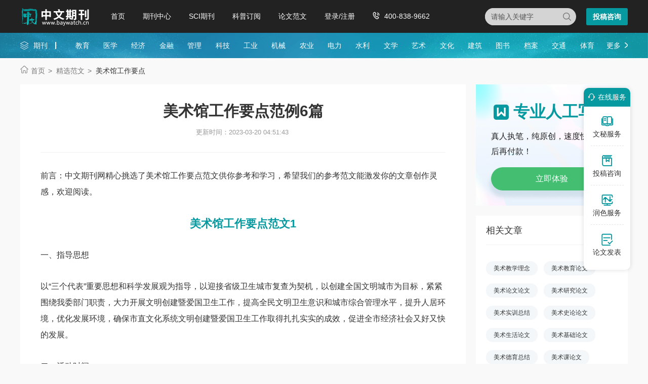

--- FILE ---
content_type: text/html
request_url: https://www.baywatch.cn/haowen/39425.html
body_size: 5628
content:
<!doctype html>
<html>
<head>
	
	 
	<title>美术馆工作要点范例6篇 - 中文期刊网</title>
	<meta name="keywords" content="美术馆工作要点,范例" />
	<meta name="description" content="本次活动为2012年全年。 三、创建重点 按照《省卫生城市标准》，我委“创卫”的重点是中心城区文化市场生产经营场所、委机关、所属企事业单位等。 四、活动内容 （一）加强文明创建、卫生健康知识等宣传教育 2012年是爱国卫生运动60周年，各单位要结合各自..." />
	
	<meta charset="utf-8">
<meta name="referrer" content="origin">
<meta name="format-detection" content="telephone=no">
<link rel="stylesheet" type="text/css" href="https://www.baywatch.cn/theme/baywatch.cn/default/static/css/base_bawcn.css" />
<script type="text/javascript" src="https://www.baywatch.cn/theme/baywatch.cn/default/static/js/pub.js"></script>
<script type="text/javascript" src="https://www.baywatch.cn/theme/baywatch.cn/default/static/js/common.js"></script>
<script type="text/javascript">app.uri='';app.root='https://www.baywatch.cn';app.theme='https://www.baywatch.cn/theme/baywatch.cn/default';</script>
<script type="text/javascript">var site_root = 'https://www.baywatch.cn';</script>	
</head>
<body class="container gray-body baw_art_body baw_hw_body">
	<div class="wrap baw_fw_maincon">
		
<div class="baw-index-menu baw-content-menu">
	<div class="w1200 after-clear">
		<div class="menu-logo l">
			<a href="https://www.baywatch.cn/" title="中文期刊网首页"></a>
		</div>
		<div class="menu-item l menu-item2">
			<ul class="after-clear">
				<li><a href="https://www.baywatch.cn/" title="中文期刊网" looyu_bound="1">首页</a></li>
				<li><a href="https://www.baywatch.cn/zazhi/" title="期刊中心" looyu_bound="1">期刊中心</a></li>
				<li><a href="https://www.baywatch.cn/sci/" title="SCI期刊" looyu_bound="1">SCI期刊</a></li>
				<li><a href="https://www.baywatch.cn/dingyue/" title="科普订阅" looyu_bound="1">科普订阅</a></li>
				<!-- <li><a href="https://www.baywatch.cn/vip/sci.html" title="投稿指南" looyu_bound="1">投稿指南</a></li> -->
				<li><a href="https://www.baywatch.cn/article/" title="论文范文" looyu_bound="1">论文范文</a></li>
				<li><a href="javascript:;" onclick="ajaxlogin();" title="登录/注册" res="ajaxlogin" class="red login" looyu_bound="1">登录/注册</a></li>
				<li class="baw_menu_tel">400-838-9662</li>
			</ul>
		</div>
		<div class="menu-zx r after-clear">
			<a href="javascript:;" onclick="openChat();return false;" class="btn-common btn-mfzx l">投稿咨询</a>
		</div>
		<div class="middle-search r">
			<form class="search-form" action="https://www.baywatch.cn/s.html" method="get">
				<input type="hidden" name="t" value="1">
				<div class="search-input">
					<div class="l">
						<select class="t" name="t">
							<option value="1">杂志</option>
						</select>
						<input type="text" class="q w" name="q" autocomplete="off" placeholder="请输入关键字" value="" maxlength="50">
					</div>
					<div class="r"><input type="submit" class="s" value="" onclick="if($('.w').val()==0){return false;}"></div>
				</div>
			</form>
		</div>
	</div>
</div>
<div class="baw-header-banner baw-content-banner">
	<div class="baw-header-qklist">
		<div class="box-item scroll w1200 after-clear">
			<div class="l hoveropacity">
				<a href="https://www.baywatch.cn/zazhi/" title="期刊中心" target="_blank">期刊</a>
			</div>
			<div class="r hoveropacity">
				<p>
					
					
					<a href="https://www.baywatch.cn/zazhi/jiaoyu/" target="_blank" title="教育">教育</a>
					
					<a href="https://www.baywatch.cn/zazhi/yixue/" target="_blank" title="医学">医学</a>
					
					<a href="https://www.baywatch.cn/zazhi/jingji/" target="_blank" title="经济">经济</a>
					
					<a href="https://www.baywatch.cn/zazhi/jinrong/" target="_blank" title="金融">金融</a>
					
					<a href="https://www.baywatch.cn/zazhi/guanli/" target="_blank" title="管理">管理</a>
					
					<a href="https://www.baywatch.cn/zazhi/keji/" target="_blank" title="科技">科技</a>
					
					<a href="https://www.baywatch.cn/zazhi/gongye/" target="_blank" title="工业">工业</a>
					
					<a href="https://www.baywatch.cn/zazhi/jixie/" target="_blank" title="机械">机械</a>
					
					<a href="https://www.baywatch.cn/zazhi/nongye/" target="_blank" title="农业">农业</a>
					
					<a href="https://www.baywatch.cn/zazhi/dianli/" target="_blank" title="电力">电力</a>
					
					<a href="https://www.baywatch.cn/zazhi/shuili/" target="_blank" title="水利">水利</a>
					
					<a href="https://www.baywatch.cn/zazhi/wenxue/" target="_blank" title="文学">文学</a>
					
					<a href="https://www.baywatch.cn/zazhi/yishu/" target="_blank" title="艺术">艺术</a>
					
					<a href="https://www.baywatch.cn/zazhi/wenhua/" target="_blank" title="文化">文化</a>
					
					<a href="https://www.baywatch.cn/zazhi/jianzhu/" target="_blank" title="建筑">建筑</a>
					
					<a href="https://www.baywatch.cn/zazhi/tushu/" target="_blank" title="图书">图书</a>
					
					<a href="https://www.baywatch.cn/zazhi/dangan/" target="_blank" title="档案">档案</a>
					
					<a href="https://www.baywatch.cn/zazhi/jiaotong/" target="_blank" title="交通">交通</a>
					
					<a href="https://www.baywatch.cn/zazhi/tiyu/" target="_blank" title="体育">体育</a>
					
					
					<a href="https://www.baywatch.cn/zazhi/" title="期刊中心" target="_blank" class="btn-head-more r">更多</a>
				</p>
			</div>
		</div>
	</div>
</div>
		
		<!--面包屑-->
		<div class="breadcrumbs hoveropacity">
			<div class="w1200">
				<a href="https://www.baywatch.cn/" title="中文期刊网">首页</a>
				<a href="https://www.baywatch.cn/haowen/" title="精选范文">精选范文</a>
				<span>美术馆工作要点</span>
			</div>
		</div>
		
		<div class="baw-detail-bottom baw-lwfw-detail after-clear w1200">
			<div class="left-panel l">
				
				<div class="article-box">
					<div class="baw_mainfw">
						<h1>美术馆工作要点范例6篇</h1>
						<p class="baw_fw_timejb">
							<time>更新时间：2023-03-20 04:51:43</time>
						</p>
						 <div class="content"> <p class="fw_dy">前言：中文期刊网精心挑选了美术馆工作要点范文供你参考和学习，希望我们的参考范文能激发你的文章创作灵感，欢迎阅读。</p> <h2>美术馆工作要点范文1</h2> <p> 一、指导思想</p> <p> 以“三个代表”重要思想和科学发展观为指导，以迎接省级卫生城市复查为契机，以创建全国文明城市为目标，紧紧围绕我委部门职责，大力开展文明创建暨爱国卫生工作，提高全民文明卫生意识和城市综合管理水平，提升人居环境，优化发展环境，确保市直文化系统文明创建暨爱国卫生工作取得扎扎实实的成效，促进全市经济社会又好又快的发展。</p> <p> 二、活动时间</p> <p> 本次活动为2012年全年。</p> <p> 三、创建重点</p> <p> 按照《省卫生城市标准》，我委“创卫”的重点是中心城区文化市场生产经营场所、委机关、所属企事业单位等。</p> <p> 四、活动内容</p> <p> （一）加强文明创建、卫生健康知识等宣传教育</p> <p> 2012年是爱国卫生运动60周年，各单位要结合各自工作，结合纪念爱国卫生运动60周年、爱国卫生月、爱国卫生法制宣传周及有关中心工作，以“创卫工作人人参与、创卫成果人人共享”为主题，充分利用新闻媒体、电子屏幕、宣传栏、简报、手机短信等多种形式，积极开展贴近生活、广大市民喜闻乐见的文明创建暨爱国卫生工作的宣教活动，广泛发动干部、职工、人民群众以主人翁姿态积极投入创建活动。</p> <p> （二）开展文明创建暨爱国卫生运动的综合治理</p> <p> 1、广泛开展全民健康教育。丰富载体，多种形式开展健康教育，结合实际开展职业病防治、疾病预防、卫生保健、控制吸烟等方面的健康教育活动。影剧院、图书馆等主要公共文化场所设有健康教育专栏。切实加强控烟宣传，公共文化娱乐场所禁止吸烟。</p> <p> 2、抓好公共文化服务活动。中国徽州文化博物馆、市文化馆、市<a href="https://www.baywatch.cn/haowen/39425.html" target="_blank">美术馆</a>（书画院）、市徽剧研究中心和市文化市场综合执法大队要围绕各自的职责，认真做好场馆开放，文明执法，履行好工作职能，保证群众文化活动的健康有序和文化市场的繁荣发展。加强各单位办公大楼院内清扫保洁，做到定期冲洗，经常检查，确保办公楼院干净整洁。</p> <p> 3、切实做好单位和小区卫生。建立完善卫生管理组织和制度，设置专（兼）职卫生人员，组织职工做好内外环境卫生。加强环境卫生管理，无乱堆乱放乱贴乱画现象。添置必要的垃圾箱等清洁卫生设备，对已损坏的应及时修理或更换。对垃圾箱、洁具、排污管道应切实落实定期或按需清掏、擦拭的要求。</p> <p> 4、落实“门前三包”工作。各单位要认真贯彻落实《国务院关于加强爱国卫生工作的决定》，落实专人负责卫生工作。采取有力措施，认真抓好“门前三包”工作的落实。</p> <p> 5、加强车辆停放管理。要集中力量对各单位大院内各类车辆的规范管理，杜绝各类车辆乱停、乱放现象。</p> <p> 6、积极开展四害防治工作。坚持标本兼治、综合防治方针，科学合理用药，有效控制“四害”孽生地，切实做好灭鼠、灭蚊、灭蝇、灭蟑工作。</p> <p> 7、认真开展联系点工作。各单位要大力支持联系点开展环境整治、卫生创建、改水改厕、病媒生物防控、卫生宣教等工作，定期督导指导联系点开展爱国卫生工作。</p> <p> 五、措施和要求</p> <p> 1、统一思想、提高认识。各单位、科室要进一步统一思想，把文明创建暨爱国卫生工作作为为民办实事、办好事的一项民心工程抓紧落实。要克服消极畏难和疲倦厌战情绪，认真按照实施方案的部署抓好落实，确保我委文明创建暨爱国卫生工作取得实效。</p> </div>
					</div>
					<div class="box-page after-clear">
						<div class="l">
							<p><a href="https://www.baywatch.cn/haowen/39424.html" title="经贸局工作经验总结" class="dsart-right">上一篇&emsp; 经贸局工作经验总结</a></p>
							<p><a href="https://www.baywatch.cn/haowen/39426.html" title="验收调查报告">下一篇&emsp; 验收调查报告</a></p>
						</div>
					</div>
				</div>
				
				
				<!-- 免责声明 -->
				<div class="baw_fw_mzsm_tj"></div>
			</div>
			<div class="right-panel r">
				
				<script type="text/javascript" charset="utf-8" src="https://www.baywatch.cn/theme/baywatch.cn/default/static/js/baw_fw_awmi.js"></script>
				
				<!-- 相关栏目 -->
				 

<!--相关栏目-->
<div class="common-box baw-lw-rmwz">
	<h4>相关文章</h4>
	<ul class="after-clear">
		
		<li><a href="https://www.baywatch.cn/meishujiaoxuelinian/" title="美术教学理念">美术教学理念</a></li>
		<li><a href="https://www.baywatch.cn/jiaoyulunwen/meishujiaoyulunwen/" title="美术教育论文">美术教育论文</a></li>
		<li><a href="https://www.baywatch.cn/meishulunwenlunwen/" title="美术论文论文">美术论文论文</a></li>
		<li><a href="https://www.baywatch.cn/meishuyanjiulunwen/" title="美术研究论文">美术研究论文</a></li>
		<li><a href="https://www.baywatch.cn/meishushixunzongjie/" title="美术实训总结">美术实训总结</a></li>
		<li><a href="https://www.baywatch.cn/meishushilunlunwen/" title="美术史论论文">美术史论论文</a></li>
		<li><a href="https://www.baywatch.cn/meishushenghuolunwen/" title="美术生活论文">美术生活论文</a></li>
		<li><a href="https://www.baywatch.cn/meishujichulunwen/" title="美术基础论文">美术基础论文</a></li>
		<li><a href="https://www.baywatch.cn/meishudeyuzongjie/" title="美术德育总结">美术德育总结</a></li>
		<li><a href="https://www.baywatch.cn/meishukelunwen/" title="美术课论文">美术课论文</a></li>
		
		<li><a href="https://www.baywatch.cn/nongyegongzuohuibao/" title="农业工作汇报">农业工作汇报</a></li>
		
		<li><a href="https://www.baywatch.cn/chayixingjiaoxue/" title="差异性教学">差异性教学</a></li>
		
	</ul>
</div>


				
				<!-- 相关论文 -->
				<!-- 相关论文 -->





				
				<!-- 热门期刊 -->
				<!-- 相关期刊 -->

<div class="common-box baw-qk-tjqk">
	<h4>相关期刊</h4>
	<ul>
		
		<li class="hoverimg">
			<a target="_blank" href="https://www.baywatch.cn/a/qikandaohang/yishuqikan/20130223/21201.html" title="美术杂志" class="after-clear">
				<div class="left-img l">								
					<img src="/upload/thumbnail/image/202308/20/805_8dd3.jpg_280x378.jpg" alt="美术" />
				</div>
				<div class="right-info l">
					<h6>美术</h6>
					<p class="zgjbinfo">主管：中国文学艺术界联合会</p>
					<p class="zgjbinfo">级别：CSSCI南大期刊</p>
				</div>
			</a>	
		</li>
		
		<li class="hoverimg">
			<a target="_blank" href="https://www.baywatch.cn/zazhi/shaoems.html" title="少儿美术杂志" class="after-clear">
				<div class="left-img l">								
					<img src="/upload/thumbnail/image/202410/21/19784_e27e.jpg_280x378.jpg" alt="少儿美术" />
				</div>
				<div class="right-info l">
					<h6>少儿美术</h6>
					<p class="zgjbinfo">主管：天津出版传媒集团</p>
					<p class="zgjbinfo">级别：省级期刊</p>
				</div>
			</a>	
		</li>
		
		<li class="hoverimg">
			<a target="_blank" href="https://www.baywatch.cn/a/qikandaohang/yishuqikan/20121113/17263.html" title="美术之友杂志" class="after-clear">
				<div class="left-img l">								
					<img src="/upload/thumbnail/image/202308/20/200a1_ac70.jpg_280x378.jpg" alt="美术之友" />
				</div>
				<div class="right-info l">
					<h6>美术之友</h6>
					<p class="zgjbinfo">主管：中国出版集团</p>
					<p class="zgjbinfo">级别：省级期刊</p>
				</div>
			</a>	
		</li>
		
		<li class="hoverimg">
			<a target="_blank" href="https://www.baywatch.cn/a/qikandaohang/yishuqikan/20130223/21197.html" title="美术研究杂志" class="after-clear">
				<div class="left-img l">								
					<img src="/upload/thumbnail/image/202308/19/362ee_168e9.jpg_280x378.jpg" alt="美术研究" />
				</div>
				<div class="right-info l">
					<h6>美术研究</h6>
					<p class="zgjbinfo">主管：中华人民共和国教育部</p>
					<p class="zgjbinfo">级别：CSSCI南大期刊</p>
				</div>
			</a>	
		</li>
		
	</ul>
</div>
				
				<!-- 相关精选 -->
				<!-- 精品范文 -->



<div class="common-box baw-qk-tjlw autofixed" fixed=".fixdthis">
	<h4>相关精选</h4>
	<ul>
	
		<li><span class="num">1</span><a href="https://www.baywatch.cn/haowen/245316.html" title="美术作品分析">美术作品分析</a></li>
	
		<li><span class="num">2</span><a href="https://www.baywatch.cn/haowen/152005.html" title="美术作品鉴赏">美术作品鉴赏</a></li>
	
		<li><span class="num">3</span><a href="https://www.baywatch.cn/haowen/71374.html" title="美术学专业论文">美术学专业论文</a></li>
	
		<li><span class="num">4</span><a href="https://www.baywatch.cn/haowen/224413.html" title="美术教学案例分析">美术教学案例分析</a></li>
	
		<li><span class="num">5</span><a href="https://www.baywatch.cn/haowen/225488.html" title="美术教学的核心素养">美术教学的核心素养</a></li>
	
		<li><span class="num">6</span><a href="https://www.baywatch.cn/haowen/227566.html" title="美术教学学情分析方案">美术教学学情分析方案</a></li>
	
		<li><span class="num">7</span><a href="https://www.baywatch.cn/haowen/254267.html" title="美术教学特点">美术教学特点</a></li>
	
		<li><span class="num">8</span><a href="https://www.baywatch.cn/haowen/257913.html" title="美术的绘画形式">美术的绘画形式</a></li>
	
		<li><span class="num">9</span><a href="https://www.baywatch.cn/haowen/11995.html" title="美术课教案">美术课教案</a></li>
	
		<li><span class="num">10</span><a href="https://www.baywatch.cn/haowen/67455.html" title="美术鉴赏学习心得">美术鉴赏学习心得</a></li>
	
	</ul>
</div>




			</div>
		</div>
		
		<!--友情链接-->
		
	</div>
	
	<script type="text/javascript" charset="utf-8" src="https://www.baywatch.cn/theme/baywatch.cn/default/static/js/footer_fw.js"></script>
	
	<script language="javascript" src="/index.php?m=wenmi&c=body&a=click&bid=39425"></script>
</body>
</html>

--- FILE ---
content_type: text/html;charset=UTF-8
request_url: https://op.jiain.net/20003303/10119257.js
body_size: 1376
content:


























if(typeof doyoo=='undefined' || !doyoo){
var d_genId=function(){
var id ='',ids='0123456789abcdef';
for(var i=0;i<32;i++){ id+=ids.charAt(Math.floor(Math.random()*16)); } return id;
};

var schema='http';
if(location.href.indexOf('https:') == 0){
schema = 'https';
}
var doyoo={
env:{
secure:schema=='https',
mon:'//m6816.talk99.cn/monitor',
chat:'https://chat6842.talk99.cn/chat',
file:'//aux.soperson.com',
compId:20003303,
confId:10119257,
workDomain:'',
vId:d_genId(),
lang:'sc',
fixFlash:0,
fixMobileScale:0,
subComp:29644,
_mark:'9ae86d28b3278a3ee13c4ef9c31266df5b059989851abf4bf01d9956c741a03590f279d147d2fab8'
},
chat:{
mobileColor:'#05cceb',
mobileHeight:80,
mobileChatHintBottom:1,
mobileChatHintMode:0,
mobileChatHintColor:'#ffffff',
mobileChatHintSize:1,
priorMiniChat:0
}




};

if(typeof talk99Init=="function"){talk99Init(doyoo)}if(!document.getElementById("doyoo_panel")){var supportJquery=typeof jQuery!="undefined";var doyooWrite=function(tag,opt){var el=document.createElement(tag);for(v in opt){if(opt.hasOwnProperty(v)){el.setAttribute(v,opt[v])}}var tar=document.body||document.getElementsByTagName("head")[0];tar.appendChild(el)};doyooWrite("link",{rel:"stylesheet",type:"text/css",href:"//aux.soperson.com/2025/looyu.f7bf1efc8b105c9c95d249e08b3cceda.css"});doyooWrite("script",{type:"text/javascript",src:"//aux.soperson.com/2025/looyu.e8ec87f1e66ab62da94f3e3629860898.js",charset:"utf-8"})};
}


--- FILE ---
content_type: text/css
request_url: https://www.baywatch.cn/theme/baywatch.cn/default/static/css/base_bawcn.css
body_size: 125655
content:
@charset "utf-8";
body,textarea{font: 12px/1.5 "微软雅黑", "Microsoft Yahei", "Hiragino Sans GB", tahoma, arial, "宋体";color:#000000;background:#FFF;} 
body, div, ul, ol, dl, dt, dd, li, dl, h1, h2, h3, h4,h5,h6, p, marquee, from{margin:0;padding:0;} 
ol, ul ,li{list-style: none;} 
img {border: 0; vertical-align:middle;} 
a{color:#333; text-decoration:none;}  
a:hover{color:#0699a0; text-decoration:none;-webkit-transition:all .2s linear;transition:all .2s linear;} 
::selection{background:#0699a0; color:#fff;}
::-moz-selection{background:#0699a0; color:#fff;}
::-webkit-selection{background:#0699a0; color:#fff;}
.l{float:left;}
.r{float:right;}
.clear{clear:both; font-size:0; line-height:0; height:0;}
.zoom::after{content:"."; display:block; height:0; clear:both; visibility: hidden;}
.zoom{clear:both;}
.zoom{*zoom:1;}
.mt2{margin-top:2px;}
.mt5{margin-top: 5px;}
.mt10{margin-top: 10px;}
.mt15{margin-top: 15px;}
.mt20{margin-top: 20px;}
.mt25{margin-top: 25px;}
.mt30{margin-top: 30px;}
.mt40{margin-top: 40px;}
.mt50{margin-top: 50px;}
.mt70{margin-top: 70px;}
.mt100{margin-top: 100px;}
.wrap .nobd{border:none;}
.dost{
	min-height: 566px;
}
.pw1100{width:1100px; margin:0 auto;}
.ptr{position:relative;}
.dsb{display:block;}
.dsl{display:inline-block;}
.alc{text-align:center;}
.all{text-align:left;}
.ftb{font-weight:bold;}
.fthin{font-weight:400;}
.ft12{font-size:12px;}
.ft13{font-size:13px;}
.ft14{font-size:14px;}
.ft16{font-size:16px;}
.ft18{font-size:18px;}
.ft20{font-size:20px;}
.ft24{font-size:24px;}
.ft30{font-size:30px;}
.wrap a{text-decoration:none;}
.c333{color:#333;}
.c666{color:#666;}
.c777,.user,.conlist-num span a:hover{color:#777;}
.c999{color:#999;}
.btn{border-radius:5px; color:#fff !important; text-align:center; background-color:#0699a0;}
.btn:hover{background-color:#0699a0;}
input,button,textarea{border:none; outline:none; -webkit-appearance:none; -moz-appearance:none; -o-appearance:none; appearance:none; box-sizing:border-box;}
.user:hover,.ausee:hover,.c1c8,.user-box-comment p a:hover,.footer-left p a:hover,.popbtn:hover{color:#0699a0;}
.conleft>a:hover,.footer-left a:hover,.auinfo h5 a:hover,.alltag a:hover,.user-box p a:hover,.user-box-comment p>a:hover{color:#0699a0;}
.hide{display: none;}
.head{height:70px; box-shadow:0 0 10px rgba(196, 209, 228, 0.3);}
.search{width:290px; height:38px; margin-top:16px; overflow:hidden; border-radius:50px; position:relative;}
.search-text{display:inline-block; width:100%; height:38px; line-height:38px; padding:0 32px 0 18px; vertical-align:middle; border-top-left-radius:50px; border-bottom-left-radius:50px; background-color:#f2f2f2; font-size:14px; color:#333;}
input::-webkit-input-placeholder,input::-moz-input-placeholder,input::-o-input-placeholder，input::input-placeholder{color:#999;}
.search button{display:block; position:absolute; top:11px; right:7px; cursor:pointer; background-color:transparent;}
.user:before,.dlicar:before{content:""; display:block; height:24px; margin:0 auto; margin-bottom:3px;}
.user:before{width:20px; background:url(../images/icon_grzx.png) no-repeat;}
.dlicar:before{display: none;width: 0px !important; background:url(../images/icon_gwc.png) no-repeat;}
.face{padding:15px 0 13px 0;}
.face img{width:42px;height:42px;border-radius:50%;}
.footer{padding-top:60px; border-top:1px solid #eaeaea;}
.con{margin-top:40px; margin-bottom:100px;}
.conleft{width:747px;}
.conleft>a{width:100%; margin-top:50px; padding:12px 0; color:#555; border-radius:50px; border:1px solid #f1f1f1;}
.alltag a{display:inline-block; padding:5px 9px; margin:0 10px 10px 0; font-size:13px; color:#849aae; background-color:#f4f7f9;}
@-webkit-keyframes rotate{
	0%{-webkit-transform:rotate(0deg);}
	100%{-webkit-transform:rotate(360deg);}
}
@keyframes rotate{
	0%{transform:rotate(0deg);}
	100%{transform:rotate(360deg);}
}
/*右边分享*/
.conrig-share p{padding:2px 0 7px 25px; font-size:14px; color:#333; background:url(../img/home-note.png) 0 7px no-repeat;}
.conrig-share span{margin:0 4px; font-size:16px; color:#0699a0;}
.conrig-share a{width:100%; margin-top:25px; padding:11px 0; background-color:#0699a0;}
.conrig-share a:before{content:""; display:inline-block; width:21px; height:23px; margin:-3px 24px 0 0; vertical-align:middle; background:url(../img/home-share.png) no-repeat;}
.fixed{position:fixed; z-index:1;}
/*轮播*/
.slide{height:270px; width:749px; margin:0 auto; position:relative; overflow:hidden;}
.prev{border-top-right-radius:5px; border-bottom-right-radius:5px;}
.next{right:0; border-top-left-radius:5px; border-bottom-left-radius:5px;}
.next:after{ background-position:0 -18px;}
.icon-list{position:absolute; bottom:10px; left:50%; -webkit-transform:translateX(-50%); -moz-transform:translateX(-50%); -o-transform:translateX(-50%); transform:translateX(-50%);}
.icon-list li{width:23px; height:3px; float:left; margin:0 5px; cursor:pointer; background-color:#e0e0e0;}
.icon-list .active{background-color:#0699a0;}
/*中间左边*/
.conlist-num{display:block; padding:25px 40px; border-bottom:1px solid #e7e7e7; text-align:left;}
.conlist-num:last-child{border-bottom:none;}
.conlist-num>img{margin-top:4px;}
.conlist-num a img{margin:-2px 5px 0 0;}
.conlist-num>div{width:705px; margin-left:14px;}
.conlist-num h5{line-height:1.4; font-size:18px; color:#333; margin:0;}
.conlist-num h5 a:hover{color:#0699a0;}
.conlist-num p{margin:13px 0 23px 0; line-height:1.8; font-size:14px; color:#333;}
.conlist-num span{margin-right:25px; color:#afafaf;}
.conlist-num span a{color:#999;cursor: text;}
.conlist-num span a:hover{color:#999;}
.det-time:before,.det-sch:before{content:""; display:inline-block; margin-right:5px;}
.det-time:before{width:12px; height:12px; background:url(../img/home-time.png) no-repeat;}
.det-sch:before{width:14px; height:8px; background:url(../img/art-tag.png) no-repeat;}
/*作者*/
.aubanner{height:144px; padding:35px 0 0 70px; border-radius:5px;}
.aubanner p{color:#9a9a9a;}
.auinfo{height:92px; line-height: 92px; border-bottom:1px solid #eee;}
.auinfo:last-of-type{border-bottom: none;}
.auinfo .auface{display: inline-block;width:58px;height:58px;border-radius:50%;margin-right: 20px;}
.auinfo img{width: 100%;height: 100%;border-radius:50%;}
.auinfo h5 a,.auinfo img,.auinfo h5 span{margin-right:22px;}
.ausee{padding:0 12px; font-weight:400; color:#0699a0; border-radius:50px; border:1px solid #0699a0;height: 26px;line-height: 26px;margin-top: 33px;}
.ausee:hover{color:#fff; background-color:#0699a0;}
.mt12{margin-top:12px;}
/*文章内页*/
.art-text{margin-top:28px;}
.art-text h5{line-height:2.5; margin-bottom:18px;font-size:20px; color:#333;}
.art-text p{line-height:2.1; margin-bottom:18px;font-size:16px; color:#333;word-break:break-all;}
/*上传*/
.upload{width:664px; margin:70px auto;}
.upload h1{padding:70px 0; font-size:36px; background:#eee url(../img/upload-bg.jpg) bottom right no-repeat;}
.upload input{display:block; width:100%; padding:17px 3px; border-bottom:1px solid #ebebeb; border-top:1px solid #fff; border-left:1px solid #fff; border-right:1px solid #fff; color:#999; font-size:26px; font-weight:bold;}
.upload textarea{width:100%; height:355px; padding:10px 3px; line-height:1.6; font-size:18px; color:#333; resize:none; border-bottom:1px solid #ebebeb; border-left:1px solid #fff; border-right:1px solid #fff;}
.upload span{display:block; width:70px; height:20px; line-height:20px; position:absolute; top:0; left:0; right:0; bottom:0; margin:auto; font-size:14px; padding:3px 5px; background-color:red; text-align:center; opacity:0; -webkit-transition:all 0.4s linear; -moz-transition:all 0.4s linear; -o-transition:all 0.4s linear; transition:all 0.4s linear;}
/*下载页面*/	
.dlway{height:234px; border-radius:5px; background-color:#f8f8f8;}
.user-all .user-box-active{display:block;}
/*用户中心*/
.user-left{width:166px;}
.user-left a{display:block; padding:10px 0 13px 15px; margin-bottom:10px; font-size:14px; color:#333; text-align:left;}
.user-left span{display:inline-block; width:19px; height:20px; margin-right:14px; position:relative; top:2px; background:url(../img/user-center.png) no-repeat;}
.user-left a:nth-child(2) span{background-position:0 -21px;}
.user-left a:nth-child(3) span{background-position:0 -42px;}
.user-left a:nth-child(4) span{background-position:0 -62px;}
.user-left a:nth-child(5) span{background-position:0 -83px;}
.user-left a:nth-child(6) span{background-position:0 -105px;}
.user-left a:nth-child(7) span{background-position:0 -125px;}
.user-left a:nth-child(8) span{background-position:0 -145px;}
.user-right{width:723px; margin-left:118px;}
/*下载记录*/
.user-box div,.user-box-comment div,.user-box-info p{border-bottom:1px solid #eee;}
.user-box p{width:610px;}
.user-box p a{display:block; padding:32px 0; font-size:16px; color:#333; text-align:left;}
.rebtn{margin-top:32px;}
/*评论*/
.user-box-comment div{padding:32px 0 27px 0;}
.user-box-comment p{width:630px; color:#666;}
.user-box-comment span{margin-left:10px;}
/*用户信息*/
.user-box-info p{padding:10px 0;}
.user-box-info label, .user-box-info span{font-size:14px; color:#666;}
.user-box-info label{display:inline-block; width:70px; margin-right:85px;}
.user-box-info a,.basebtn{width:116px; padding:8px 0; margin-top:37px; cursor:pointer;}
.u-text{display:blick; width:402px; padding:8px 5px; border:1px solid #e2e2e2; border-radius:5px; color:#777; font-size:14px; background-color:#fcfcfc;}
.u-sex{position:relative; top:2px; -webkit-appearance:radio; -moz-appearance:radio; -o-appearance:radio; -webkit-appearance:radio;}
.user-box-info span{display:inline-block; margin:10px 20px 0 8px;}
.upface{width:75px; height:75px; border-radius:100%; float:right;}
.user-box-info .upface-btn{width:80px; padding: 0; height: 26px; line-height: 26px; margin-top:23px;}
/*修改密码*/
.user-box-info .tip{color:red; font-size:12px; position:absolute;}
/*登录注册*/
.login-banner{height:779px; background:#d2d6d7 url(../img/login-banner.jpg) bottom center no-repeat; background-size:cover;}
.login-box{width:400px; padding:0 75px; margin-top:100px; border-radius:5px; background-color:#fff; position:relative;}
.login2{height:535px;}
.login-banner .c1c8:hover,.warn-text a{color:#0699a0;}
.login-box h4{color:#1b1b1b;}
.login-text{display:block; width:100%; padding:12px 7px; margin-top:10px; color:#666; font-size:14px; background-color:#f5f3f1;border:1px solid #f5f3f1;}
.login-code input{width:308px;}
.login-mobile a{position:absolute; bottom:11px; right:10px; text-decoration:underline; color:#333;}
.login-code img{margin-top:11px; cursor:pointer;}
.login-box button{width:100%; padding:10px 0; cursor:pointer; position:relative;}
.login-other span{margin-bottom:20px;}
.login-other span:after,.login-other span:before{content:""; display:inline-block; width:133px; border-bottom:2px solid #f0f0f0; position:absolute; top:8px;}
.login-other span:before{left:0;}
.login-other span:after{right:0;}
.login-other a{display:inline-block; width:38px; height:38px; border-radius:100%; border:1px solid #dcdcdc; position:relative;}
.login-other a:after{content:""; display:inline-block; width:21px; height:24px; background:url(../img/login-way.png) no-repeat; position:absolute; top:0; left:0; right:0; bottom:0; margin:auto;}
.login-other a:nth-child(2){margin-right:28px;}
.login-other a:nth-child(3):after{background-position:0 -25px;}
.login-box .login-nonum:hover{color:#0699a0}
.login-box .error,.user-box-info .error{border:1px solid red;}
.warn-text{margin-top:10px;color:#f00;text-align:center;}
.disabled{disabled:disabled;}
.tips{display:none; width:508px; height:310px; padding:20px 25px 0 28px; border-radius:5px; font-size:12px; box-shadow:0 0 20px rgba(108,108,108,.25); position:absolute; top:90px; right:-15px; z-index:10; background-color:#fff;}
.tips p{margin-bottom:5px;}
.tipsurl span{float:left;}
.tipsurl p{width:403px; float:left;}
.tipsurl a{color:#0699a0; text-decoration:underline;}
.tipsurl input{display:inline-block; width:13px; height:13px; margin:0 4px 0 0; position:relative; top:2px; appearance:checkbox; -webkit-appearance:checkbox;}
.tipsot{width:100%;}
.tipsot>span{float:left;}
.tipsot div{width:445px; float:left; text-align:left;}
.tipsot input[type="radio"]{display:inline-block; width:13px; height:13px; margin-right:3px; appearance:radio; -webkit-appearance:radio; position:relative; top:2px;}
.tipsot input[type="text"]{margin-left:18px;border: 1px solid #999;height:28px;width: 120px;margin-right: 10px;appearance: unset; -webkit-appearance:unset;}
input.defaultAdress{appearance:checkbox; -webkit-appearance:checkbox;vertical-align: middle;margin-bottom: 2px;}
.tipsot p{margin-bottom:0;}
.tipsot div span{display:inline-block; width:93%; padding:1px 5px; border-radius:2px; background-color:#f4f4f4;}
.tipsot-yzm{margin-top: 15px;}
.tipsot-yzm span{line-height: 28px;}
.tipsot-yzm div img{margin-bottom: 2px;}
.tipsot .radio span{background-color:#d7e9fe;}
.tipscon{margin:15px 0 22px 0;}
.tipscon span{float:left;}
.tipscon b{font-weight:400; color:#888;}
.tipscon textarea{width:440px; height:48px; margin-left:5px; resize:none; border:1px solid #999;}
.tipsbtn{text-align:right;}
.tipsbtn input{display:inline-block; width:65px; height:30px; font-size:14px; cursor:pointer; border:1px solid #0699a0;}
.tipsend{color:#0699a0; background-color:transparent;}
.tipsend:hover{color:#fff; background-color:#0699a0;}
.tipscan{margin-right:4px; color:#fff; background-color:#0699a0;}
.tipscan:hover{border-color:#00dfe7; background-color:#00dfe7;}
.const{position:relative;}
.conleft{
	float: left;
	width: 866px;
	margin-bottom: 15px;
}
.const h2, .baw-list .conlist>h2, .const h1, .baw-list .conlist>h1{
	font-size: 24px;
	height: 66px;
	line-height: 66px;
	padding-left: 40px;
	background-color: #fff;
	border-bottom: 1px solid #ebebeb;
}
.const-list>div{padding:40px 40px 20px 40px; margin-bottom:20px; background-color:#fff;}
.const-list b{display:inline-block; width:50px; line-height:1; float:left; font-size:35px; text-transform:uppercase; font-weight:bold;}
.const-list p{width:1070px; float:left;}
.const-list a{display:inline-block; margin:0 8px 20px 0; padding:0 12px; font-size:12px; background-color: #fafafa; height: 28px; line-height: 28px;border-radius: 20px;}
.const-list a:hover{color: #0699a0;}
.const-left{width:44px; padding:6px 0; background-color:#fff; position:fixed; top:134px; margin-left:-54px;}
.const-left a{display:block; width:19px; height:18px; line-height: 18px; margin:0 auto; border-radius:2px; text-transform:uppercase; cursor:pointer; text-align:center; font-size:12px;}
.const-left a:hover{color:#0699a0;}
.const-left .active{color:#fff; background-color:#0699a0;}
.const-left .active:hover{color:#fff;}
.hs-app-mask{position: fixed;width: 100%;height: 100%;top: 0;left: 0;background-color: rgba(85,85,85,0.4);z-index: 999999999999999999999;}
.hs-app-mask img{ width: 24px;}
.hs-app-mask p{ font-size: 13px;color: #fff;min-height: 25px;overflow: hidden;width:100%;word-wrap: break-word;text-align: center;padding: 0 5px ;margin-bottom: 10px;}
.hs-app-info{position: fixed;width: 300px;text-align: center;background-color: #444;border-radius: 10px;box-shadow: 0 0 10px #969696;right: 50%;top: 50%;margin: -70px -150px 0 0;z-index: 9999999999999999999999;font-size: 13px;color: #fff;line-height: 30px;padding: 20px 10px;}
.hs-app-error{position: fixed;width: 300px;text-align: center;background-color: #ff2f2f;border-radius: 10px;box-shadow: 0 0 10px #969696;right: 50%;top: 50%;margin: -70px -150px 0 0;z-index: 9999999999999999999999;font-size: 13px;color: #fff;line-height: 30px;padding: 20px 10px;}
.theme-box {margin:10px auto; height:30px; line-height:30px;text-align: center;}
.theme-box a{padding:5px 10px; color:#fff; background-color:#0699a0; border:1px solid #0699a0; margin:0 10px;}
.theme-box a:hover{text-decoration:none;}
.theme-box a.touch{background-color:#ff6600; border:1px solid #ff6600;}
.dlipop{width:400px; height:240px; margin:auto;	text-align:center; border-radius:5px; box-shadow:0 0 10px rgba(0,0,0,.2); position:fixed; top:50%; left:50%; margin-left:-200px; margin-top:-120px; z-index:9999; background-color:#fff;}
.dlipop h3{display:inline-block; margin-top:55px; font-size:25px; font-weight:400; color:#0699a0;}
.dlipop p{margin-top:15px; margin-bottom:20px; text-align:center; font-size:16px; color:#777;}
.dlipop a{display:inline-block;	width:120px; height:38px; line-height:38px;	font-size:15px;	border-radius:5px;}
.dlipop .dlidely{margin-right:30px;	color:#666;	background-color:#eaeaea;}
.dlipop .dlidely:hover{text-decoration:none; background-color:#dcdbdb;}
.dlipop .dlinow{color:#fff;	background-color:#0699a0;}
.dlipop .dlinow:hover{text-decoration:none; background-color:#00dfe7;}
.dl-side{width:92px; height:360px; border-radius:10px; position:fixed; top:174px; right:35px; z-index:12; background-color:#fff; box-shadow:0 0 10px rgba(0,0,0,0.14);}
.dl-side h5{height:37px; line-height:37px; color:#fff; border-top-left-radius:10px; border-top-right-radius:10px; background-color:#0699a0;}
.dl-side h5 a,.dl-side h5 a:hover{color:#fff;}
.dl-side h5 a{margin-left:-7px;}
.dl-side p{width:65px; margin:0 auto;}
.dl-side p a{display:block; height:62px; font-size:14px; border-bottom:1px dashed #e5e5e5;}
.dl-side p a:last-child{ border-bottom: none;}
.dl-side .dl-side-icon5{height:auto; margin-top:18px; border-bottom:none; color:#999;}
.dl-side .dl-side-icon5:hover,.dl-side p a:hover{color:#0699a0;}
.dl-side h5 i{display:inline-block; margin-top:-3px;}
.dl-side p i{display:block; margin:16px auto 2px auto;}
.dl-side i{width:26px; height:26px; vertical-align:middle; background:url(../img/dl-side.png) no-repeat;}
.dl-side-icon1 i{background-position:0 -26px;}
.dl-side-icon2 i{background-position:0 -52px;}
.dl-side-icon3 i{background-position:0 -78px;}
.dl-side-icon4 i{background-position:0 -104px;}
.dl-side a:hover i{-webkit-animation:turn 1.8s ease; -moz-animation:turn 1.8s ease; -ms-animation:turn 1.8s ease; animation:turn 1.8s ease;}
.dl-side span{display:none; padding:10px 20px; border-radius:6px; box-shadow:0 0 10px rgba(0,0,0,0.14); position:absolute; top:-22px; left:-245px; background-color:#fafafa;}
.dl-side span:after{content:""; display:inline-block; width:16px; height:33px; background:url(../img/dl-sangle.png) no-repeat; position:absolute; top:15px; right:-14px;}
.dl-side a:hover span{display:block;}
.dl-side b{display:block; margin-top:-6px; font-size:22px; color:#0699a0;}
@-webkit-keyframes turn{
	0{-webkit-transform:rotateY(0deg);}
	100%{-webkit-transform:rotateY(360deg);}
}
@-moz-keyframes turn{
	0{-moz-transform:rotateY(0deg);}
	100%{-moz-transform:rotateY(360deg);}
}
@-ms-keyframes turn{
	0{-ms-transform:rotateY(0deg);}
	100%{-ms-transform:rotateY(360deg);}
}
@keyframes turn{
	0{transform:rotateY0deg);}
	100%{transform:rotateY(-360deg);}
}
/* 公安部备案图标 */
.gabba{
	color: #777 !important;
	font-size: 12px;
}
.gabba:before{
	content: '';
	display: inline-block;
	width: 20px;
	height: 20px;
	background: url(../img/icon_gaba.png) no-repeat center;
	margin:0 4px 4px 0;
	vertical-align: middle;
}
@charset "utf-8";
body{font: 12px/1.5 "微软雅黑", "Microsoft Yahei", "Hiragino Sans GB", tahoma, arial, "宋体";color:#333;} 
body, div, ul, ol, dl, dt, dd, li, dl, h1, h2, h3, h4, h5, h6, p, marquee, from{margin:0;padding:0;} 
ol, ul ,li{list-style: none;} 
img {border: 0; vertical-align:middle;}
a{color:#333;text-decoration:none; }  
.container *{-moz-box-sizing: border-box;-webkit-box-sizing: border-box;-o-box-sizing: border-box;-ms-box-sizing: border-box;box-sizing: border-box;}
.nosetBoxsizng *{-moz-box-sizing: unset;-webkit-box-sizing: unset;-o-box-sizing: unset;-ms-box-sizing: unset;box-sizing: unset; }
body{
	background-color: #fff;
	min-width: 1280px;
}
.container a:hover{
	opacity: .8;
}
.gray-body{
	background-color: #f9f9f9;
}
ul.flexbox{
	display: flex;
	justify-content: space-between;
	flex-wrap: wrap;
}
ul.flexbox li{
   	display: block;
	align-items: center;
    justify-content: flex-start;
}
.table{display: table;height:100%;}
.table_cell {
    display: table-cell;
    vertical-align: middle;
}
.btn-common{
	display: block;
	font-size: 14px;
	text-align: center;
	color: #fff;
	-webkit-transition: all .4s;
    transition: all .4s;
}
.hoverimg img{
	-webkit-transition: transform 0.6s ease;
    -moz-transition: transform 0.6s ease;
    -ms-transition: transform 0.6s ease;
    transition: transform 0.6s ease;
}
.hoverimg:hover img{
	-webkit-transform:scale(1.01); 
	-moz-transform:scale(1.01); 
	-ms-transform:scale(1.01); 
	transform:scale(1.01);
}
.w1200{
	width: 1200px;
	margin: 0 auto;
}
.l{float:left;}
.r{float:right;}
.after-clear::after{content: ".";display: block;height: 0;clear: both;visibility: hidden;}
/*面包屑*/
.breadcrumbs{
	padding: 15px 0;
	font-size: 14px;
	color: #777;
}
.breadcrumbs a, .breadcrumbs h1{
	font-size: 14px;
	color: #777;
	display: inline-block;
}
.breadcrumbs span, .breadcrumbs h1{
	color: #333;
}
.breadcrumbs h1{
	font-weight: normal;
}
.breadcrumbs span b{
	color: #f02d44;
}
.breadcrumbs a:not(:last-child):after{
	content: ">";
	display: inline-block;
	width: 12px;
	height: 14px;
	margin-left: 6px;
}
.breadcrumbs a:first-of-type:before{
	content: "";
    display: inline-block;
    width: 16px;
    height: 16px;
    background: url(../image/icon_index.png) no-repeat;
    margin: 0 5px 6px 0;
    vertical-align: middle;
}
/*菜单*/
.baw-index-menu{
	height: 65px;
	line-height: 65px;
	background-color: #222;
}
.baw-index-menu .menu-logo{
	width: 139px;
	height: 36px;
}
.baw-index-menu .menu-logo a{
	display: block;
	width: 100%;
	height: 100%;
	vertical-align: middle;
	background: url(../image/icon_logo.png) no-repeat;
	background-size: 139px 36px;
	margin-top: 14.5px;
}
.baw-index-menu .menu-item {
	margin-left: 155px;
}
.baw-index-menu .menu-item2 {
	margin-left: 40px;
}
.baw-index-menu .menu-item ul li{
	float: left;
	font-size: 14px;
	margin-left: 35px;
}
.baw-index-menu .menu-item ul li:first-of-type{
	margin-left: 0px;
}
.baw-index-menu .menu-item ul li a{
	color: #fff;
}
.baw-index-menu .menu-item ul li a:hover{
	opacity: .8;
}
.baw-index-menu .menu-item ul li a:nth-of-type(2){
	margin-left: 35px;
}
.baw-index-menu .menu-item ul li.active a{
	border-bottom: 3px solid #fff;
	padding-bottom: 6px;
	font-weight: bold;
}
.baw-index-menu .menu-zx .header-phone{
	font-size: 14px;
	color: #fff;
	margin-right: 16px;
	display: none;
}
.baw-index-menu .menu-zx .header-phone b{
	color: #0699a0;
}
.baw-index-menu .menu-zx .btn-mfzx{
	width: 82px;
	height: 34px;
	line-height: 34px;
	background-color: #0699a0;
	color: #fff;
	font-weight: bold;
	margin-top: 15.5px;
	border-radius: 3px;
}
.baw-index-menu .menu-zx .btn-mfzx:hover{
	opacity: 1;
	background-color: #38b4bb;
}
.baw-content-menu  .menu-item{
	margin-left: 40px !important;
}
/*banner*/
.baw-header-banner{
	width: 100%;
	height: 256px;
	background: url(../image/bg_index_banner.png) no-repeat;
	background-size: cover;
}
.baw-content-banner{
	height: 50px;
	overflow: hidden;
}
.baw-header-banner h1{
	font-size: 52px;
	text-align: center;
	color: #fff;
	font-weight: normal;
	padding: 80px 0 30px 0;
}
.baw-header-qklist{
	height: 50px;
	line-height: 50px;
	background: rgba(9,67,107,0.15);
	border-bottom: 1px solid rgba(200,255,255,0.15);
}
.baw-content-banner .baw-header-qklist{
	background: transparent;
	border-bottom: none;
}
.baw-header-qklist .l a{
	font-size: 14px;
	color: #fff;
}
.baw-header-qklist .l a:before{
	content: "";
    display: inline-block;
    width: 16px;
    height: 16px;
    background:#1c80a4 url(../image/icon_header_qklist.png) no-repeat;
    vertical-align: middle;
    margin: 0 10px 2px 0;
}
.baw-header-qklist .l a:after{
	content: "";
    display: inline-block;
    width: 2px;
    height: 14px;
    background-color: #fff;
    vertical-align: middle;
    margin: 0 0 3px 15px;
}
.baw-header-qklist .item-list{
	margin-left: 15px;
	overflow: hidden;
}
.baw-header-qklist .r a{
	font-size: 14px;
	color: #fff;
	margin-right: 24.4px;
}
.baw-header-qklist .r a:hover{
	opacity: 1;
	color: #d0efeb;
}
.baw-header-qklist .r a.btn-head-more{
	margin-right: 0;
}
.baw-header-qklist .r a.btn-head-more:after{
	content: "";
    display: inline-block;
    width: 6px;
    height: 11px;
    background: url(../image/icon_header_qklist_more.png) no-repeat;
    vertical-align: middle;
    margin: 0 0 3px 8px;
}
/*首页搜索*/
.baw-header-search .search-item{
	width:780px;
	height:50px;
	margin: 60px auto 0;
	box-shadow:6px 6px 10px rgba(13, 63, 68, 0.13);
}
.baw-header-search .search-input{
	width:780px;
	height:50px;
	border-radius: 3px;
	background-color:#fff;
	overflow:hidden;
}
.baw-header-search .search-input .l{
	width:90%;
	height:50px;
	line-height: 50px;
	overflow:hidden;
	background-color:#fff;
	position: relative;
}
.baw-header-search .search-input .l::before{
	content: "目标检索";
	display: inline-block;
	width: 102px;
	height: 22px;
	line-height: 22px;
	margin-top: 14px;
	position: absolute;
	left: 0;
	border-right: 1px solid #e2e2e2;
	font-size: 14px;
	text-align: center;
}
.baw-header-search .search-input .r{
	width:10%;
	height:50px;
	background-color: #fff;
}
.baw-header-search .search-input .t{
	border:0 none;
	outline:0 none;
	font-size:14px;
	color:#666;
	width:20%;
	height:24px;
	margin:5px 0 5px 5px;
	display: none;
}
.baw-header-search .search-input .q{
	float: left;
	border:0 none;
	outline:0 none;
	font-size:16px;
	color:#333;
	width:100%;
	height:50px;
	line-height: 50px;
	filter: progid:DXImageTransform.Microsoft.gradient(startcolorstr=#1fffffff, endcolorstr=#1fffffff);
	padding-left: 126px;
}
.baw-header-search .search-input .img-search{
	float: left;
	display: inline-block;
	width: 54px;
	height:50px;
	line-height: 50px;
	background: #fff url(../images/dd/icon_index_search.png) no-repeat 20px center;
	background-size: 18px;
}
.baw-header-search .search-input .q:-webkit-autofill,
.baw-header-search .search-input .q:-webkit-autofill:hover,
.baw-header-search .search-input .q:-webkit-autofill:focus {
	box-shadow:0 0 0 60px #fff inset; 
	-webkit-text-fill-color: #333;
	font-size:15px;
	color:#acacac;
	border:0 none;
	outline:0 none;
}
.baw-header-search .search-input .s{
	border:0 none;
	outline:0 none;
	width: 100%;
	height:50px;
	line-height:50px;
	background-color: #fff;
	background: url(../image/icon_search_gray.png) no-repeat center;
}
.baw-header-search .search-input .s:hover{
	color: #049ca2;
}
.baw-header-search .search-input:hover .s{
	cursor: pointer;
}
.baw-header-search .search-input .q:-webkit-autofill,
.baw-header-search .search-input .q:-webkit-autofill:hover,
.baw-header-search .search-input .q:-webkit-autofill:focus {box-shadow:0 0 0 60px #4fcfbd inset; 
font-size: 14px;
-webkit-text-fill-color: #777;
}
.baw-header-search .search-input .q::-webkit-input-placeholder{
	font-size: 14px;
	color: #777;
}
.baw-header-search .search-input .q::-moz-placeholder{ 
	font-size: 14px;
	color: #777;
}
.baw-header-search .search-input .q:-moz-placeholder{
	font-size: 14px;
	color: #777;
}
.baw-header-search .search-input .q:-ms-input-placeholder{
	font-size: 14px;
	color: #777;
}
.baw-header-filter{
	width: 780px;
	margin-top: 15px;
}
.baw-header-filter:before{
	content: "";
    display: inline-block;
    width: 14px;
    height: 18px;
    background: url(../image/icon_book_white.png) no-repeat;
    vertical-align: middle;
    margin: 0 8px 8px 0;
}
.baw-header-filter a{
	font-size: 14px;
	color: #fff;
	margin-right: 14px;
}
.baw-header-filter a:hover{
	opacity: 1;
	color: #d0efeb;
}
/*范文论文期刊推荐*/
.baw-flqktj{
	background-color: #fff;
	padding: 20px 25px 35px 25px;
	margin-top: 30px;
}
.baw-flqktj div{
	float: left;
	width: 352px;
	margin-right: 47px;
}
.baw-flqktj div:last-of-type{
	margin-right: 0;
}
.baw-flqktj div h3{
	font-size: 18px;
	font-weight: normal;
	padding-bottom: 15px;
	border-bottom: 1px solid #eee;
}
.baw-flqktj div h3:before{
	content: "";
    display: inline-block;
    width: 16px;
    height: 20px;
    background: url(../image/icon_index_fl_title.png) no-repeat;
    vertical-align: middle;
    margin: 0 12px 6px 0;
}
.baw-flqktj div ul li{
	min-height: 19px;
	float: left;
	margin-top: 16px;
}
.baw-flqktj div ul li:hover a{
	color: #0699a0;
	opacity: 1;
}
.baw-flqktj div ul li.new a:after{
	content: "";
    display: inline-block;
    width: 29px;
    height: 12px;
    background: url(../image/bg_index_new.png) no-repeat;
    vertical-align: middle;
    margin: 0 0 4px 4px;
}
.baw-flqktj .div1 ul li, .baw-flqktj .div2 ul li{
	width: 25%;
	padding-right: 2%;
	display: block;
	overflow: hidden;
	white-space: nowrap;
	text-overflow: ellipsis;
}
.baw-flqktj .div1 ul li:nth-of-type(4n), .baw-flqktj .div2 ul li:nth-of-type(4n),.baw-flqktj .div3 ul li:nth-of-type(3n){
	margin-right: 0;
}
.baw-flqktj .div3 ul li{
	width: 33.33%;
	display: block;
	overflow: hidden;
	white-space: nowrap;
	text-overflow: ellipsis;
}
/*首页列表*/
.baw-index-common .common-title{
	margin: 35px auto 20px;
}
.baw-index-common .common-title a{
	font-size: 14px;
	font-weight: normal;
	color: #999;
	margin-right: 18px;
}
.baw-index-common .common-title a:hover{
	color: #0699a0;
	opacity: 1;
}
.baw-index-common .common-title a.title{
	font-size: 30px;
	color: #333;
}
.baw-index-common .common-title a.title:hover{
	color: #444;
	opacity: 1;
}
.baw-index-common .common-title a.more {
    float: right;
    margin: 20px 0 0 0;
}
.baw-index-common .common-title a.more:after{
	content: "";
    display: inline-block;
    width: 7px;
    height: 12px;
    background: url(../image/icon_index_more.png) no-repeat;
    vertical-align: middle;
    margin: 0 0 3px 8px;
    -webkit-transition: transform 0.3s ease;
    -moz-transition: transform 0.3s ease;
    -ms-transition: transform 0.3s ease;
    transition: transform 0.3s ease;
}
.baw-index-common .common-title a.more:hover{
	color: #0699a0;
	opacity: 1;
}
.baw-index-common .common-title a.more:hover:after{
	-webkit-transform:translateX(5px);
	-moz-transform:translateX(5px);
	-ms-transform:translateX(5px); 
	transform:translateX(5px);
	background: url(../image/icon_index_more_hover.png) no-repeat;
}
.baw-index-common .common-subtitle a,.baw-index-common .common-subtitle span{
	display: block;
	font-size: 18px; 
	font-weight: normal;
	margin: 18px 0;
	text-align: center;
}
.baw-index-list .left-panel{
	float: left;
	width: 885px;
	background-color: #fff;
}
.baw-index-list .left-panel>ul>li{
	width: 50%;
	padding: 32px;
	border-right: 1px solid #f3f3f3;
	border-bottom: 1px solid #f3f3f3;
}
.baw-index-list .left-panel>ul>li:hover a{
	opacity: 1;
	color: #0699a0;
}
.baw-index-list .left-panel>ul>li:nth-of-type(3),.baw-index-list .left-panel>ul>li:nth-of-type(4){
	border-bottom: none;
}
.baw-index-list .left-panel>ul>li .item-image{
	float: left;
	width: 106px;
	height: auto;
	margin-right: 36px;
}
.baw-index-list .left-panel>ul>li .item-image img{
	width: 100%;
	height: 100%;
}
.baw-index-list .left-panel>ul>li .item-info{
	float: left;
	width: 235px;
}
.baw-index-list .left-panel>ul>li .item-info h6{
	font-size: 16px;
	line-height: 1;
	text-align: left;
	display: block;
	overflow:hidden;
	white-space:nowrap; 
	text-overflow:ellipsis;
}
.baw-index-list .left-panel>ul>li .item-info h6 span{
	display: inline-block;
	height: 22px;
	line-height: 22px;
	font-size: 12px;
	font-weight: normal;
	color: #0699a0;
	border-radius: 10.5px;
	background-color: #e7f9f5;
	padding: 0 8px;
	margin-left: 15px;
	text-align: center;
	vertical-align: middle;
    margin-bottom: 4px;
}
.baw-index-list .left-panel>ul>li .item-info ul{
	margin: 17px 0 17px 0;
}
.baw-index-list .left-panel>ul>li .item-info ul li{
	font-size: 14px;
	color: #555;
	line-height: 1.75;
	text-align: left;
	overflow:hidden; 
	white-space:nowrap; 
	text-overflow:ellipsis;
}
.baw-index-list .left-panel>ul>li .item-info p{
	line-height: 1;
	text-align: left;
	display: block;
	overflow:hidden;
	white-space:nowrap; 
	text-overflow:ellipsis;
}
.baw-index-list .left-panel>ul>li .item-info p span{
	display: inline-block;
	font-size: 12px;
	color: #be724d;
	line-height: 1;
}
.baw-index-list .left-panel>ul>li .item-info p span:first-of-type{
	border-right: 1px solid #eee;
	padding-right: 10px;
	margin-right: 10px;
}
.baw-index-list .right-panel{
	float: left;
	width: 315px;
	height: 420px;
	background-color: #fff;
	padding: 0 19px 12px 18px;
}
.baw-index-list .right-panel .item-lw ul li{
	margin-bottom: 15px;
	overflow:hidden; 
	white-space:nowrap; 
	text-overflow:ellipsis;
}
.baw-index-list .right-panel .item-lw ul li:last-of-type{
	margin-bottom: 0;
}
.baw-index-list .right-panel .item-lw ul li a{
	font-size: 14px;
	color: #555;
}
.baw-index-list .right-panel .item-lw ul li:hover a{
	opacity: 1;
	color: #0699a0;
}
.baw-index-list .right-panel .item-lw ul li span{
	color: #555;
	font-size: 14px;
	font-weight: bold;
	margin-right: 8px;
	font-style: italic;
}
.baw-index-list .right-panel .item-lw ul li:first-of-type span{
	color: #ff362f;
}
.baw-index-list .right-panel .item-lw ul li:nth-of-type(2) span{
	color: #ff7042;
}
.baw-index-list .right-panel .item-lw ul li:nth-of-type(3) span{
	color: #ff9f5f;
}
.baw-index-list .right-panel .item-fl>a{
	display: inline-block;
	font-size: 12px;
	color: #555;
	width: 86px;
	height: 28px;
	line-height: 26px;
	text-align: center;
	border: 1px solid #f3f3f3;
	border-radius: 13px;
	margin: 0 6px 8px 0;
	padding: 0 5px;
	overflow:hidden; 
	white-space:nowrap; 
	text-overflow:ellipsis;
}
.baw-index-list .right-panel .item-fl>a:hover{
	opacity: 1;
	color: #0699a0;
}
.baw-index-list .right-panel .item-fl>a:nth-of-type(3n){
	margin-right: 0;
}
/*首页广告*/
.baw-index-ad{
	height: 135px;
	margin-top: 20px;
	background: url(../image/ad_index.png) no-repeat;
}
.baw-index-ad:hover{
	opacity: .8;
}
.baw-index-ad>a{
	display: block;
	width: 100%;
	height: 135px;
}
.baw-index-ad .des{
	width: 600px;
	float: left;
	text-align: left;
	margin-left: 60px;
	margin-top: 24px;
}
.baw-index-ad .des h3, .baw-index-ad .des h1{
	color: #333;
	font-size: 32px;
}
.baw-index-ad .des p{
	color: #333;
	font-size: 20px;
	margin-top: 8px;
}
.baw-index-ad .btn{
	display: block;
	width: 200px;
	height: 50px;
	line-height: 50px;
	text-align: center;
	background-color: #0699a0;
	border-radius: 25px;
	color: #fff;
	font-size: 24px;
	font-weight: bold;
	float: right;
	margin-right: 80px;
	margin-top: 40px;
}
/*论文范文*/
.baw-index-lwfw .content-box{
	background-color: #fff;
	padding: 32px;
	margin-bottom: 20px;
}
.baw-index-lwfw .content-box ul{
	float: left;
	width: 33.33%;
	padding: 0 3.5%;
	border-left: 1px solid #f3f3f3;
	text-align: left;
}
.baw-index-lwfw .content-box ul li{
	font-size: 14px;
	line-height: 34px;
	display: block;
	overflow: hidden;
	white-space: nowrap;
	text-overflow: ellipsis;
}
.baw-index-lwfw .content-box ul:first-of-type{
	padding-left: 0;
	border-left: none;
}
.baw-index-lwfw .content-box ul:last-of-type{
	padding-right: 0;
}
.baw-index-lwfw .content-box ul li b{
	display: block;
	font-size: 14px;
	margin-bottom: 5px;
	font-weight: normal;
	overflow:hidden; 
	white-space:nowrap; 
	text-overflow:ellipsis;
}
.baw-index-lwfw .content-box ul li p{
	font-size: 13px;
	color: #999;
	line-height: 1.75;
	display: -webkit-box;
	-webkit-box-orient: vertical;
	-webkit-line-clamp: 2;
	overflow: hidden;
}
.baw-index-lwfw .content-box ul li:hover a{
	color: #0699a0;
}
/*友情链接*/
.baw-index-links{
	background-color: #fff;
	padding: 32px 20px 22px 40px;
	margin-bottom: 20px;
}
.baw-content-links{
	width: 880px;
}
.baw-index-links .title{
	font-size: 15px;
	font-weight: bold;
	margin-bottom: 15px;
}
.baw-index-links ul li, .baw-index-links .fwlw-link li a, .baw_content_yqlj .list a, .baw_fw_yqlj ul>a{
	float: left;
	width: 14.28%;
	padding-right: 1%;
	margin-bottom: 8px;
	overflow:hidden; 
	white-space:nowrap; 
	text-overflow:ellipsis;
}
.baw-index-links ul li a, .baw_content_yqlj .list a, .baw_fw_yqlj ul>a{
	font-size: 13px;
	color: #555;
}
.baw_content_yqlj .list a{
	width: 20%;
}
.baw_content_yqlj .list a:nth-of-type(5n){
	padding-right: 0;
}
.baw-index-links ul li a:hover, .baw-index-links .fwlw-link li a:hover{
	color: #0699a0;
}
/*页脚*/
.baw-promise-list{
	display: none;
	width: 100%;
	height: 70px;
	line-height: 70px;
	background: url(../image/bg_footer_promise.png) no-repeat;
}
.baw-promise-list ul{
	float: left;
	width: 890px;
}
.baw-promise-list ul li a{
	font-size: 16px;
	color: #fff;
}
.baw-promise-list ul li a:before{
	content: "";
    display: inline-block;
    width: 18px;
    height: 18px;
    background: url(../image/icon_footer_promise.png) no-repeat;
    vertical-align: middle;
    margin-right: 8px;
}
.baw-promise-list .btn-qkzx{
	float: right;
	width: 330px;
	width: 120px;
	height: 38px;
	line-height: 38px;
	background-color: #fafafa;
	border-radius: 18px;
	color: #0689c2;
	font-size: 18px;
	font-weight: bold;
	margin-top: 16px;
}
.baw-block-footer{
	background-color: #191919;
	padding: 35px 0;
}
.baw-block-footer a:hover{
	opacity: 1;
	color: #fff !important;
}
.baw-block-footer .top-box .left-panel>p{
	font-size: 18px;
	color: #fff;
	margin-bottom: 10px;
}
.baw-block-footer .top-box .left-panel ul li{
	float: left;
	margin-right: 35px;
}
.baw-block-footer .top-box .left-panel ul li a{
	font-size: 14px;
	color: #fff;
	display: inline-block;
	margin-right: 5px;
}
.baw-block-footer .top-box .left-panel ul li a:hover{
	color: #0699a0 !important;
}
.baw-block-footer .top-box .left-panel .copyright-r{
	color: #777;
	margin-top: 20px;
	line-height: 24px;
	margin-left: 0px;
	float: left;
}
.baw-block-footer .top-box .left-panel .copyright-r a{
	color: #777;
}
.baw-block-footer .top-box .right-panel .copyright-l{
	color: #777;
	font-size: 12px;
	line-height: 24px;
	border-left: solid 2px #404040;
	padding-left: 24px;
	height: 67px;
	margin-top: 10px;
	margin-right: 30px;
}
.baw-block-footer .top-box .right-panel .copyright-l span{
	color: #fff;
	font-size: 14px;
	display: inline-block;
	margin-bottom: 15px;
	vertical-align: middle;
	margin-top: -10px;
}
.baw-block-footer .top-box .right-panel .copyright-l a{
	color: #777;
	font-size: 12px;
}
.baw-block-footer .top-box .right-panel .tel-box{
	position: relative;
	padding-left: 66px;
	margin-top: 6.5px;
}
.baw-block-footer .top-box .right-panel .tel-box:before{
	content: "";
    display: inline-block;
    width: 45px;
    height: 45px;
    position: absolute;
    left: 0;
    top: 0;
    background: url(../image/icon_footer_tel.png) no-repeat;
}
.baw-block-footer .top-box .right-panel .tel-box a{
	display: block;
	font-size: 15px;
	color: #fff;
}
.baw-block-footer .bottom-box{
	font-size: 12px;
	line-height: 1.75;
	color:#777;
}
.baw-block-footer .bottom-box a, .baw-block-footer .bottom-box span{
	color:#777;
}
.baw-block-footer .bottom-box .copyright-r{
	text-align: right;
}
.baw-block-footer .bottom-box .gabba:before{
	content: '';
    display: inline-block;
    width: 20px;
    height: 20px;
    background: url(../image/icon_gaba.png) no-repeat center;
    margin: 0 4px 4px 14px;
    vertical-align: middle;
}
/*首页结束*/

/*列表页开始*/
/*搜索*/
.baw-content-menu .middle-search{
	width:180px;
	height:34px;
	border-radius: 17px;
	background-color:#d4d4d4;
	overflow:hidden;
	margin: 15.5px 20px 0 0;
}
.baw-content-menu .middle-search .l{
	width:80%;
	height:34px;
	line-height: 34px;
	overflow:hidden;
	position: relative;
}
.baw-content-menu .middle-search .r{
	width:20%;
	height:34px;
	line-height: 34px;
}
.baw-content-menu .middle-search .t{
	border:0 none;
	outline:0 none;
	font-size:14px;
	color:#666;
	width:20%;
	height:24px;
	margin:5px 0 5px 5px;
	display: none;
}
.baw-content-menu .middle-search .q{
	float: left;
	border:0 none;
	outline:0 none;
	font-size:14px;
	color:#555;
	width:100%;
	height:34px;
	line-height: 34px;
	filter: progid:DXImageTransform.Microsoft.gradient(startcolorstr=#1fffffff, endcolorstr=#1fffffff);
	padding-left: 12px;
	background-color: #d4d4d4;
}
.baw-content-menu .middle-search .img-search{
	float: left;
	display: inline-block;
	width: 54px;
	background: url(../images/dd/icon_index_search.png) no-repeat 20px center;
	background-size: 18px;
	vertical-align: middle;
	margin-bottom: 2px;
}
.baw-content-menu .middle-search .q:-webkit-autofill,
.baw-content-menu .middle-search .q:-webkit-autofill:hover,
.baw-content-menu .middle-search .q:-webkit-autofill:focus {
	box-shadow:0 0 0 60px #fff inset; 
	-webkit-text-fill-color: #333;
	font-size:15px;
	color:#acacac;
	border:0 none;
	outline:0 none;
}
.baw-content-menu .middle-search .s{
	border:0 none;
	outline:0 none;
	width: 100%;
	height:34px;
	line-height:34px;
	background-color: #fff;
	background: url(../image/icon_search_gray.png) no-repeat center;
}
.baw-content-menu .middle-search .s:hover{
	color: #049ca2;
}
.baw-content-menu .middle-search:hover .s{
	cursor: pointer;
}
.baw-content-menu .middle-search .q:-webkit-autofill,
.baw-content-menu .middle-search .q:-webkit-autofill:hover,
.baw-content-menu .middle-search .q:-webkit-autofill:focus {
	box-shadow:0 0 0 60px #4fcfbd inset; 
	font-size: 14px;
	-webkit-text-fill-color: #555;
}
.baw-content-menu .middle-search .q::-webkit-input-placeholder{
	font-size: 14px;
	color: #555;
}
.baw-content-menu .middle-search .q::-moz-placeholder{
	font-size: 14px;
	color: #555;
}
.baw-content-menu .middle-search .q:-moz-placeholder{
	font-size: 14px;
	color: #555;
}
.baw-content-menu .middle-search .q:-ms-input-placeholder{
	font-size: 14px;
	color: #555;
}
/*筛选*/
.baw-filter{
	margin-bottom: 20px;
}
.baw-filter>div {
    padding: 20px 28px;
    background-color: #fff;
}
.filter-box {
	position: relative;
}
.filter-box .box-tips {
	padding: 0 10px;
	display: none;
}
.filter-box .box-tips div.l{
	width: 100px;
	line-height: 40px;
	text-indent: 20px;
    color: #666;
    float: left;
}
.filter-box .box-tips ul.l{
    width: 1050px;
    margin-top: 7px;
    float: left;
}
.filter-box .box-tips ul li{
	height: 26px;
	line-height: 26px;
	margin-right: 10px;
	float: left;
}
.filter-box .box-tips ul li a {
	height: 24px;
	line-height: 24px;
    border: 1px solid #fff;
	display: inline-block;
	padding: 0 10px;
	white-space: nowrap;
    border: 1px solid #f3f3f3;
	color: #666;
	background-image: url(base/x.png);
	background-repeat: no-repeat;
    background-position: 6px -1px;
    padding-left: 25px;
}
.filter-box .box-tips ul li a:hover, .filter-box .box-tips ul li a.action {
    border: 1px solid #189487;
	color: #189487;
	text-decoration: none;
    background-position: 6px -24px;
}
.filter-box .box-item {
	margin-bottom: 12px;
}
.filter-box .box-item:first-of-type{
	margin: 8px 0 24px 0;
	padding-bottom: 20px;
	border-bottom: 1px solid #f6f6f6;
}
.filter-box .box-item:last-of-type{
	margin-bottom: 0;
}
/* SCI */
.filter_box_sci .box-item:not(:first-of-type){
	float: left;
	width: 34%;
}
.filter_box_sci .box-item:not(:first-of-type) .r{
	width: 61%;
}
.filter_box_sci .box-item:nth-of-type(2){
	width: 32%;
}
.filter_box_sci .box-item:nth-of-type(2), .filter_box_sci .box-item:nth-of-type(3){
	position: relative;
	margin-bottom: 0;
}
.filter_box_sci .box-item:nth-of-type(2)::after, .filter_box_sci .box-item:nth-of-type(3)::after{
	content: '';
	display: inline-block;
	width: 1px;
	height: 24px;
	background-color: #e2e2e2;
	position: absolute;
	right: 0;
	top: 0;
	visibility: visible;
}
.filter_box_sci .box-item:nth-of-type(2)::after{
	right: 9%;
}
.filter_box_sci .box-item:nth-of-type(3)::after{
	right: 7%;
}
.filter-box .box-item .l {
	width: 80px;
	line-height: 20px;
	font-size: 14px;
	color: #111;
	font-weight: bold;
	text-align: left;
	float: left;
}
.filter-box .box-item .h {
	line-height: 20px;
	text-align: center;
	float: left;
}
.filter-box .box-item .h a {
	height: 20px;
	line-height: 20px;
	display: inline-block;
	padding: 0 15px;
	font-size: 13px;
	white-space: nowrap;
	float: left;
}
.filter-box .box-item .h a:hover, .filter-box .box-item .r ul li a:hover{
	cursor: pointer;
	background-color: #0699a0;
	color: #fff;
	opacity: 1;
	border-radius: 3px;
	text-decoration: none;
}
.filter-box .box-item .h _a:hover, .filter-box .box-item .h a.action, .filter-box .box-item .r ul li.app-menu-active a{
	background-color: #0699a0;
	text-decoration: none;
	border-radius: 3px;
	color: #fff;
}
.filter-box .box-item .r {
	width: 1008px;
	line-height: 20px;
	float: left;
}
.filter-box .box-item .r ul {
	height: auto;
	overflow: hidden;
	margin-left: 5px;
}
.filter-box .box-item .r ul.collapse{
	height:25px;
}
.filter-box .box-item .r ul::after {
	content: ".";
	display: block;
	height: 0px;
	clear: both;
	visibility: hidden;
}
.filter-box .box-item .r ul li {
	height: 20px;
	float: left;
	margin-bottom: 5px;
}
.filter-box .box-item .r ul li.split{
	width:100%;
	height:1px;
	margin:12px 0;
	overflow:hidden;
	border-bottom:1px dotted #ececec;
}
.filter-box .box-item .r ul li a {
	height: 20px;
	line-height: 20px;
	font-size: 13px;
	display: inline-block;
	white-space: nowrap;
	padding: 0 16px;
	border-radius: 2px;
}
.filter-box .box-item .r a:hover, .filter-box .box-item .r a.action {
	background-color: #0699a0;
	color: #fff;
	opacity: 1;
	border-radius: 3px;
	text-decoration: none;
}
.filter-box .noexpand .r{
    width: 1030px;
}
.filter-box .box-item .r ul.select li{
    height: 35px;
    line-height: 35px;
}
.filter-box .box-item .r ul.select li select{
	height: 24px;
	line-height: 24px;
	display: inline-block;
	padding: 0 10px;
    margin-bottom: 10px;
	white-space: nowrap;
	background-color:#fff;
	outline:none;
}
.filter-box .box-item .r ul.select li select.action{
    color: #189487;
    border:1px solid #189487;
}
.filter-box .box-item .m {
	line-height: 25px;
	text-align: center;
	float: left;
}
.filter-box .box-item .m a {
	height: 25px;
	line-height: 25px;
	font-size: 13px;
	display: inline-block;
	white-space: nowrap;
	padding: 0 15px;
	border-radius: 2px;
}
.filter-box .box-item .m a i {
	width: 10px;
	height: 6px;
	margin-left: 3px;
	overflow: hidden;
	display: inline-block;
	background-image: url(base/filter.png);
	background-position: 0 0;
	background-repeat: no-repeat;
}
.filter-box .box-item .m a:hover{    
    color:#189487;
	background-color: #f6f6f6;
	text-decoration:none;
}
.filter-box .box-item .m a:hover i{
	background-position:0 -10px;
}
.filter-box .scroll .m a i{
	background-position:0 -20px;
}
.filter-box .scroll .m a:hover i{
	background-position:0 -30px;
}
.filter-box .box-expand {
	width: 80px;
	height: 20px;
	line-height: 20px;
	border: 1px solid #ececec;
	text-align: center;
	background-color: #fff;
	position: absolute;
	bottom: -10px;
	left: 560px;
}
.filter-box .box-expand a {
	width: 80px;
	height: 20px;
	line-height: 20px;
	display: inline-block;
	text-decoration: none;
}
.filter-box .box-expand a i {
	width: 10px;
	height: 6px;
	line-height: 20px;
	margin-left: 3px;
	overflow: hidden;
	display: inline-block;
	background-image: url(base/filter.png);
	background-position: 0 -10px;
	background-repeat: no-repeat;
}
.filter-box .box-expand a:hover i{
	background-position:0 0;
}
.filter-box .box-collapse a i{
	background-position:0 -30px;
}
.filter-box .box-collapse a:hover i{
	background-position:0 -20px;
}
/*列表*/
.baw-list-box .baw-list ul li{
	float: left;
	width: 224px;
	height: 340px;
	background-color: #fff;
	padding: 0 20px;
	margin: 0 20px 20px 0;
	text-align: center;
}
.baw-list-box .baw-list ul li em{
	font-style: normal;
}
.baw-list-box .baw-list ul li:nth-of-type(5n){
	margin-right: 0;
}
.baw-list-box .baw-list ul li>a{
	display: block;
}
.baw-list-box .baw-list ul li:hover{
	box-shadow: 0 0 15px rgba(0,0,0,0.1);	
}
.baw-list-box .baw-list ul li:hover h5{
	color: #0699a0;
}
.baw-list-box .baw-list ul li img{
	width: 120px;
	height: auto;
	margin: 36px auto 0;
}
.baw-list-box .baw-list ul li h5{
	font-size: 14px;
	font-weight: normal;
	color: #111;
	margin: 24px auto 6px;
	overflow:hidden;
	white-space:nowrap; 
	text-overflow:ellipsis;
}
.baw-list-box .baw-list ul li p{
	font-size: 14px;
	color: #777;
	margin-bottom: 8px;
	overflow:hidden; 
	white-space:nowrap; 
	text-overflow:ellipsis;
}
.baw-list-box .baw-list ul li.conlist-fw p{
	display: -webkit-box;
	-webkit-box-orient: vertical;
	-webkit-line-clamp: 10;
	overflow: hidden;
	white-space: normal;
	line-height: 1.75;
	text-align: left;
	margin-top: 20px;
}
.baw-list-box .baw-list ul li span.tag{
	display: inline-block;
	height: 22px;
	line-height: 22px;
	text-align: center;
	padding: 0 12px;
	font-size: 12px;
	color: #0699a0;
	border-radius: 10.5px;
	background-color: #edf9fa;
}
.baw_fullseach .baw-list-box .baw-list ul li span.tag{
	margin-right: 12px;
}
.baw_fullseach .baw-list-box .baw-list ul li span.tag:last-of-type{
	margin-right: 0;
}
.baw-list-box .baw-list ul li span.sprice{
	font-size: 14px;
	color: #be724d;
	margin-right: 15px;
}
.baw-list-box .baw-list ul li span.mprice{
	font-size: 12px;
	color: #999;
	text-decoration: line-through;
}
/*阅读更多*/
.loadmore_btn a, .loading2{
	display: block;
	width: 100%;
	height: 54px;
	line-height: 54px;
	background-color: #fff;
	text-align: center;
	margin-bottom: 20px;
	font-size: 16px;
	color: #777;
}
.loadmore_btn a:after{
	content: "";
    display: inline-block;
    width: 15px;
    height: 9px;
    vertical-align: middle;
    margin: 0 0 4px 10px;
    background: url(../image/icon_loadmore.png) no-repeat;
}
.loadmore_btn a:hover{
	color: #0699a0;
}
.loadmore_btn a:hover:after{
	background: url(../image/icon_loadmore_hover.png) no-repeat;
}
/*列表页结束*/

/*期刊详情页开始*/
.baw-detail-top{
	background-color: #f1f3f7;
	margin-bottom: 20px;
}
.baw-dy-content .baw-detail-top{
	background-color: transparent;
}
.baw-detail-top .baw-qk-details{
	padding: 40px 50px;
	background-color: #fff;
}
.baw-detail-top .baw-qk-details .left-img{
	width: 280px;
	margin-right: 40px;
}
.baw_sci_detail_top .baw_sci_details .left-img .imgbox{
	width: 100%;
	height: 320px;
	text-align: center;
	line-height: 320px;
	background-color: #f8f9fd;
}
.baw_sci_detail_top .baw-qk-details .left-img a.btn_collect:hover .imgbox{
	background-color: #fff !important;
}
.baw-detail-top .baw-qk-details .left-img img{
	width: 100%;
	height: 100%;
}
.baw_sci_detail_top .baw_sci_details .left-img .imgbox img{
	width: 200px;
	height: auto;
}
.baw-detail-top .baw-qk-details .left-img .jlpj{
	margin-top: 15px;
}
.baw-detail-top .baw-qk-details .left-img .jlpj span{
	font-size: 13px;
	color: #777;
}
.baw-detail-top .baw-qk-details .left-img .jlpj span b{
	font-weight: normal;
	color: #be724d;
}
.baw-detail-top .baw-qk-details .left-img a.btn_collect{
	display: block;
	font-size: 12px;
	color: #222;
	text-align: center;
	margin-top: 12px;
	line-height: 20px;
}
.baw-detail-top .baw-qk-details .left-img a.btn_collect:hover{
	color: #0699a0;
}
.baw-detail-top .baw-qk-details .left-img a.btn_collect i.jrsc{
	display: inline-block;
	width: 12px;
	height: 12px;
	background: url(../images/baw_icon_collect.png) no-repeat;
	vertical-align: middle;
	margin: 0 6px 4px 0;
}
.baw-detail-top .baw-qk-details .left-img a.btn_collect:hover i.jrsc{
	background: url(../images/baw_icon_collected.png) no-repeat;
}
.baw-detail-top .baw-qk-details .left-img a.btn_collect i.ysc{
	display: inline-block;
	width: 12px;
	height: 12px;
	background: url(../images/baw_icon_collected.png) no-repeat;
	vertical-align: middle;
	margin: 0 6px 4px 0;
}
.baw-detail-top .baw-qk-details .right-info{
	width: 780px;
}
.baw-detail-top .baw-qk-details .right-info h1{
	line-height: 32px;
	font-size: 32px;
	font-weight: bold;
	margin-bottom: 6px;
}
.baw-detail-top .baw-qk-details .right-info h1.baw_qkname, .baw-detail-top .baw-qk-details .right-info>.baw_qkjb{
	float: left;
	line-height: 40px;
}
.baw-detail-top .baw-qk-details .right-info>.baw_qkjb{
	line-height: 46px;
}
.baw-detail-top .baw-qk-details .right-info h1 .tag, .baw-detail-top .baw-qk-details .right-info>.baw_qkjb{
	display: inline-block;
	color: #fb8a1a;
	font-size: 13px;
	font-weight: normal;
	position: relative;
	vertical-align: middle;
	margin: 0 0 4px 25px;
}
.baw-detail-top .baw-dy-details .right-info h1 span{
	color: #0699a0;
	font-size: 12px;
	background-color: #e7f9f5;
	padding: 0 8px;
	height: 22px;
	line-height: 22px;
	border-radius: 10px;
	margin-left: 14px;
}
.baw-detail-top .baw-qk-details .right-info h1 .tag:before, .baw_sci_detail_top .baw_sci_details .right-info .scitag::before, .baw-detail-top .baw-qk-details .right-info>.baw_qkjb:before{
	content: "";
    display: inline-block;
    width: 18px;
    height: 23px;
    background: url(../image/icon_qk_qkjb.png) no-repeat;
    vertical-align: middle;
	margin: 0px 6px 6px 0;
}
.baw-detail-top .baw-dy-details .right-info h1 span:before{
	display: none;
}
.baw_sci_detail_top .baw_sci_details .right-info .scitag{
	position: relative;
	margin: 20px 0 0 0;
}
.baw_sci_detail_top .baw_sci_details .right-info .scitag .tag{
	display: inline-block;
	color: #fb8a1a;
	font-size: 13px;
	font-weight: normal;
	position: relative;
	vertical-align: middle;
}
.baw_sci_detail_top .baw_sci_details .right-info .scitag .tag::after{
	content: "、";
	display: inline-block;
}
.baw_sci_detail_top .baw_sci_details .right-info .scitag .tag:last-of-type:after{
	display: none;
}
.baw-detail-top .baw-qk-details .right-info .ywm{
	font-size: 14px;
	color: #999;
	margin: 10px 0 20px 0;
}
.baw-detail-top .baw-qk-details .right-info .desc{
	font-size: 13px;
	color: #777;
	margin: 10px 0 20px 0;
}
.baw-detail-top .baw-qk-details .right-info .list{
	margin-bottom: 6px;
	min-height: 41px;
}
.baw-detail-top .baw-qk-details .right-info .list span{
	font-size: 14px;
	color: #777;
	width: 85px;
}
.baw-detail-top .baw-qk-details .right-info .list ul{
	width: 694px;
}
.baw-detail-top .baw-qk-details .right-info .list ul li{
	float: left;
	margin: 0 20px 4px 0;
}
.baw-detail-top .baw-qk-details .right-info .list ul li a,.baw-detail-top .baw-qk-details .right-info .list ul li span{
	width: auto;
	color: #333;
	font-size: 14px;
}
.baw-detail-top .baw-qk-details .right-info .list2 span{
	display: block;
	width: 100%;
	margin-bottom: 15px;
}
.baw-detail-top .baw-qk-details .right-info .list2 ul{
	width: 254px;
	margin-right: 8px;
	background-color: #f9f9f9;
	padding: 12px 16px;
}
.baw-detail-top .baw-qk-details .right-info .list2 ul:last-of-type{
	margin-right: 0;
}
.baw-detail-top .baw-qk-details .right-info .list2 ul li{
	width: 100%;
	margin: 0;
	line-height: 2.25;
	font-size: 14px;
	overflow:hidden; 
	white-space:nowrap; 
	text-overflow:ellipsis;
}
.baw-detail-top .baw-qk-details .right-info .btn-groups{
	margin-top: 30px;
}
.baw-detail-top .baw-qk-details .right-info .btn-groups a{
	display: inline-block;
    width: 145px;
    height: 52px;
    line-height: 52px;
    margin-right: 20px;
    font-size: 18px;
    color: #fff;
    text-align: center;
    border-radius: 5px;
    -webkit-transition: all .4s;
    transition: all .4s;
}
.baw-detail-top .baw-qk-details .right-info .btn-groups a:before{
	content: "";
    display: inline-block;
    width: 24px;
    height: 24px;
    vertical-align: middle;
    background: url(../image/icon_qk_bths.png) no-repeat;
}
.baw-detail-top .baw-qk-details .right-info .btn-groups a.btn1:before{
	background-position: 0 0;
}
.baw-detail-top .baw-qk-details .right-info .btn-groups a.btn2:before{
	background-position: -324px -2px;
	margin-right: 4px;
}
.baw-detail-top .baw-qk-details .right-info .btn-groups a.btn3:before{
	background-position: -164px 0;
}
.baw-detail-top .baw-qk-details .right-info .btn-groups a.dybtn1:before{
	background: url(../image/icon_cart_white.png) no-repeat;
	background-position: 0 2px;
}
.baw-detail-top .baw-qk-details .right-info .btn-groups a.dybtn2:before{
	display: none;
}
.baw-detail-top .baw-qk-details .right-info .btn-groups a.btn1{
	font-weight: bold;
	background-color: #fb781e;
}
.baw-detail-top .baw-qk-details .right-info .btn-groups a.btn2{
	background-color: #0699a0;
}
.baw-detail-top .baw-qk-details .right-info .btn-groups a.btn3{
	background-color: #0699a0;
}
.baw-detail-top .baw-qk-details .right-info .btn-groups a.dybtn1{
	width: 138px;
	height: 42px;
	line-height: 40px;
	background-color: #ff383d;
	border: 1px solid #ff383d;
}
.baw-detail-top .baw-qk-details .right-info .btn-groups a.dybtn2{
	width: 138px;
	height: 42px;
	line-height: 40px;
	border: 1px solid #ff383d;
	background-color: #ffedee;
	color: #ff383d;;
}
.baw-detail-top .baw-qk-details .right-info .btn-groups a.btn1:hover{
	opacity: 1;
	background-color: #ff9b57;
}
.baw-detail-top .baw-qk-details .right-info .btn-groups a.btn2:hover{
	opacity: 1;
	background-color: #3eceb5;
}
.baw-detail-top .baw-qk-details .right-info .btn-groups a.btn3:hover{
	opacity: 1;
	background-color: #3eceb5;
}
/*期刊---下部分*/
.baw-detail-bottom .left-panel{
	width: 880px;
	margin-right: 20px;
}
/* tabs */
.baw-detail-bottom .left-panel .baw-tabs{
	height: 56px;
	line-height: 56px;
	border-bottom: 1px solid #F1F1F1;
	background-color: #fff;
	padding: 0 50px;
}
.baw-detail-bottom .left-panel .baw-tabs a{
	font-size: 16px;
	margin-right: 60px;
}
.baw-detail-bottom .left-panel .baw-tabs a:last-of-type{
	margin-right: 0;
}
.baw-detail-bottom .left-panel .baw-tabs .tabs-active{
	color: #0699a0;
	border-bottom: 3px solid #0699a0;
	padding-bottom: 14px;
	position: relative;
}
.baw-detail-bottom .left-panel .baw-tabs .tabs-active::after{
	content: '';
	width: 0;
	height: 0;
	border-width: 0 5px 5px;
	border-style: solid;
	border-color: transparent transparent #0699a0;
	position: absolute;
	bottom: -8px;
	left: 40%;
	transform: rotateX(180deg);
}
.baw-detail-bottom .left-panel .baw-qkjj{
	background-color: #fff;
	padding: 0 50px 30px 50px;
}
.baw-detail-bottom .left-panel .baw-qkjj h3{
	font-size: 21px;
	margin-bottom: 20px;
	padding-top: 30px;
}
.baw-detail-bottom .left-panel .baw-qkjj h3.gray{
	color: #555;
}
.baw-detail-bottom .left-panel .baw-qkjj  div h6{
	font-size: 15px;
	font-weight: normal;
	margin: 10px 0 4px 0;
}
.baw-detail-bottom .left-panel .baw-qkjj  div p, .baw-detail-bottom .left-panel .baw-qkjj p{
	font-size: 15px;
	line-height: 30px;
}
.baw-detail-bottom .left-panel .baw-qkjj .article-box p{
	margin-bottom: 30px;
}
.baw-detail-bottom .left-panel .baw-qkjj .article-box p:last-of-type{
	margin-bottom: 0;
}
.baw-detail-bottom .left-panel .baw-qkjj p a, .baw-detail-bottom .left-panel .baw-qkjj p span{
	font-size: 15px;
	color: #555;
}
.baw-detail-bottom .left-panel .baw-qkjj  div.art-mar p{
	margin-bottom: 30px;
}
.baw-detail-bottom .left-panel .baw-qkjj  div.art-mar p:last-of-type{
	margin-bottom: 0;
}
.baw-detail-bottom .left-panel .baw-qkjj p img{
	width: 100%;
	margin: 20px 0;
}
.baw-detail-bottom .c-info-box{
	padding-top: 30px;
}
.baw-detail-bottom .c-info-box ul li{
	font-size: 14px;
	line-height: 2;
	float: left;
	width: 33.33%;
	padding-right: 3%;
	overflow:hidden; 
	white-space:nowrap; 
	text-overflow:ellipsis;
}
/*购买块*/
.baw-qk-buy{
	background-color: #fff;
	margin: 20px 0;
	padding: 20px 50px;
}
.baw-qk-buy .item-img{
	width: 75px;
	height: auto;
	margin-right: 15px;
}
.baw-qk-buy .item-img img{
	width: 100%;
	height: 100%;
}
.baw-qk-buy .item-info{
	width: calc(100% - 380px);
}
.baw-qk-buy .item-info h6{
	font-size: 20px;
	font-weight: bold;
	margin: 0px 0 15px 0;
	color: #333;
	display: block;
	overflow: hidden;
	white-space: nowrap;
	text-overflow: ellipsis;
}
.baw-qk-buy .item-info .mbtn{
	display: flex;
}
.baw-qk-buy .item-info .mbtn a{
	display: inline-block;
	width: 80px;
	text-align: center;
	height: 26px;
	line-height: 26px;
	background-color: rgba(189,108,52,0.1);
	border-radius: 13px;
	color: #bd6c34;
	font-size: 13px;
	margin-right: 10px;
}
.baw-qk-buy .item-info p{
	margin-bottom: 5px;
}
.baw-qk-buy .item-info p span{
	font-size: 14px;
	color: #777;
	margin-right: 40px;
}
.baw-qk-buy .item-info p span i{
	font-size: 14px;
	font-weight: bold;
	color: #ff0000;
	font-style: normal;
	letter-spacing: 1px;
}
.baw-qk-buy .item-btn a{
	display: inline-block;
	width: 130px;
	height: 38px;
	line-height: 38px;
	text-align: center;
	font-size: 16px;
	color: #fff;
	border-radius: 4px;
	background-color: #fb781e;
	margin-top: 26px;
}
.baw-qk-buy .item-btn a.danqi-add,.baw-qk-buy .item-btn a.guokan-add{
	background-color: #ffffff;
	border: solid 1px #fb781e;
	color:#fb781e ;
	margin-left: 8px;
}
.baw-qk-buy .item-btn a:hover{
	opacity: 1;
	background-color: #fb6839;
	color: #fff;
}
/*关键词阅读*/
.baw-qk-keyread{
	background-color: #fff;
	padding: 30px 50px 35px 50px;
	margin: 20px 0;
}
.baw-qk-keyread h6{
	font-size: 20px;
	font-weight: bold;
	margin-bottom: 25px;
}
.baw-qk-keyread ul li{
	float: left;
    width: 33.33%;
    padding: 0 40px 20px 24px;
    border-right: 1px solid #eee;
}
.baw-qk-keyread ul li:first-of-type, .baw-qk-keyread ul li:nth-of-type(4), .baw-qk-keyread ul li:nth-of-type(7){
	padding-left: 0;
}
.baw-qk-keyread ul li:nth-of-type(7), .baw-qk-keyread ul li:nth-of-type(8), .baw-qk-keyread ul li:nth-of-type(9){
	padding-bottom: 0;
}
.baw-qk-keyread ul li:nth-of-type(3n){
	border-right: none;
	padding-right: 0;
}
.baw-qk-keyread ul li:hover h5{
	color: #0699a0;
}
.baw-qk-keyread ul li h5{
	font-size: 14px;
    margin: 0 0 5px 0;
}
.baw-qk-keyread ul li p{
	font-size: 14px;
	color: #999;
	overflow:hidden; 
	white-space:nowrap; 
	text-overflow:ellipsis;
}
.baw-detail-bottom .right-panel{
	width: 300px;
}
.baw-detail-bottom .right-panel .common-box{
	padding: 0 20px;
	background-color: #fff;
	margin-bottom: 20px;
}
.baw-detail-bottom .right-panel .common-box h4{
	height: 58px;
	line-height: 58px;
	font-size: 18px;
	font-weight: normal;
	border-bottom: 1px solid #f3f3f3;
}
/*期刊---推荐期刊*/
.baw-detail-bottom .right-panel .baw-qk-tjqk ul li{
	padding: 20px 0;
	border-bottom: 1px solid #f3f3f3;
}
.baw-detail-bottom .right-panel .baw-qk-tjqk ul li:hover a{
	color: #0699a0;
	opacity: 1;
}
.baw-detail-bottom .right-panel .baw-qk-tjqk ul li:last-of-type{
	border-bottom: none;
}
.baw-detail-bottom .right-panel .baw-qk-tjqk ul li .left-img{
	width: 78px;
	height: auto;
	margin-right: 16px;
}
.baw-detail-bottom .right-panel .baw-qk-tjqk ul li .left-img img{
	width: 100%;
	height: 100%;
}
.baw-detail-bottom .right-panel .baw-qk-tjqk ul li .right-info{
	width: 166px;
}
.baw-detail-bottom .right-panel .baw-qk-tjqk ul li .right-info h6{
	font-size: 16px;
	margin: 4px 0 10px 0;
	font-weight: normal;
	overflow:hidden; 
	white-space:nowrap; 
	text-overflow:ellipsis;
}
.baw-detail-bottom .right-panel .baw-qk-tjqk ul li .right-info span{
	display: inline-block;
	height: 24px;
	line-height: 24px;
	text-align: center;
	padding: 0 15px;
	font-size: 12px;
	color: #555;
	border-radius: 12px;
	background-color: #f3f7fa;
	margin-bottom: 15px;
	overflow:hidden; 
	white-space:nowrap; 
	text-overflow:ellipsis;
	max-width: 165px;
}
.baw-detail-bottom .right-panel .baw-qk-tjqk ul li .right-info p {
    font-size: 13px;
    color: #555;
    overflow: hidden;
    white-space: nowrap;
    text-overflow: ellipsis;
}
.baw-detail-bottom .right-panel .baw-qk-tjqk ul li .right-info p.zgjbinfo{
	font-size: 12px;
	color: #666;
}
.baw-detail-bottom .right-panel .baw-qk-tjqk ul li .right-info p.zgjbinfo:first-of-type{
	margin-bottom: 14px;
}
.baw-detail-bottom .right-panel .baw-qk-tjqk ul li .right-info p.sciinfo{
	font-size: 12px;
	line-height: 30px;
	color: #666;
}
.baw-detail-bottom .right-panel .baw-qk-tjqk ul li .right-info p.sciinfo b{
	font-weight: normal;
	color: #0699a0;
}
/*订阅---相关杂志*/
.baw-detail-bottom .right-panel .baw-dy-xgzz ul li p.info{
	font-size: 13px;
	color: #555;
	margin: 15px 0 15px 0;
	overflow:hidden; 
	white-space:nowrap; 
	text-overflow:ellipsis;
}
.baw-detail-bottom .right-panel .baw-dy-xgzz ul li p.price{
	font-size: 12px;
	color: #be835c;
}
/*期刊---推荐论文*/
.baw-detail-bottom .right-panel .baw-qk-tjlw ul{
	padding: 25px 0;
}
.baw-detail-bottom .right-panel .baw-qk-tjlw ul li{
	width: 90%;
	margin-bottom: 15px;
	overflow:hidden; 
	white-space:nowrap; 
	text-overflow:ellipsis;
}
.baw-detail-bottom .right-panel .baw-qk-tjlw ul li:last-of-type{
	margin-bottom: 0;
}
.baw-detail-bottom .right-panel .baw-qk-tjlw ul li span.num{
	display: inline-block;
	width: 18px;
	height: 18px;
	line-height: 18px;
	border-radius: 3px;
	background-color: #eee;
	font-size: 12px;
	color: #555;
	text-align: center;
	vertical-align: middle;
	margin: 0 12px 4px 0;
}
.baw-detail-bottom .right-panel .baw-qk-tjlw ul li:first-of-type span.num, .baw-detail-bottom .right-panel .baw-qk-tjlw ul li:nth-of-type(2) span.num, .baw-detail-bottom .right-panel .baw-qk-tjlw ul li:nth-of-type(3) span.num{
	background-color: #0699a0;
	color: #fff;
}
.baw-detail-bottom .right-panel .baw-qk-tjlw ul li a{
	font-size: 14px;
	color: #555;
}
.baw-detail-bottom .right-panel .baw-qk-tjlw ul li a em{
	font-style: normal;
	color: #f73131;
}
.baw-detail-bottom .right-panel .baw-qk-tjlw ul li:hover a{
	color: #0699a0;
}
.baw-detail-bottom .right-panel .baw-qk-tjlw-num ul li::before{
	content: '';
	display: inline-block;
	width: 18px;
	height: 18px;
	line-height: 18px;
	border-radius: 3px;
	background-color: #eee;
	font-size: 12px;
	color: #555;
	text-align: center;
	vertical-align: middle;
	margin: 0 12px 4px 0;
}
.baw-detail-bottom .right-panel .baw-qk-tjlw-num ul li:first-of-type:before{
	content: '1';
	background-color: #0699a0;
	color: #fff;
}
.baw-detail-bottom .right-panel .baw-qk-tjlw-num ul li:nth-of-type(2):before{
	content: '2';
	background-color: #0699a0;
	color: #fff;
}
.baw-detail-bottom .right-panel .baw-qk-tjlw-num ul li:nth-of-type(3):before{
	content: '3';
	background-color: #0699a0;
	color: #fff;
}
.baw-detail-bottom .right-panel .baw-qk-tjlw-num ul li:nth-of-type(4):before{
	content: '4';
}
.baw-detail-bottom .right-panel .baw-qk-tjlw-num ul li:nth-of-type(5):before{
	content: '5';
}
.baw-detail-bottom .right-panel .baw-qk-tjlw-num ul li:nth-of-type(6):before{
	content: '6';
}
.baw-detail-bottom .right-panel .baw-qk-tjlw-num ul li:nth-of-type(7):before{
	content: '7';
}
.baw-detail-bottom .right-panel .baw-qk-tjlw-num ul li:nth-of-type(8):before{
	content: '8';
}
.baw-detail-bottom .right-panel .baw-qk-tjlw-num ul li:nth-of-type(9):before{
	content: '9';
}
.baw-detail-bottom .right-panel .baw-qk-tjlw-num ul li:nth-of-type(10):before{
	content: '10';
}
/*翻页*/
.baw-detail-bottom .box-page{
	border-top: 1px solid #eee;
	margin-top: 24px;
	padding: 24px 0 0 0;
}
.baw-detail-bottom .box-page .l{
	width: 71%;
}
.baw-detail-bottom .box-page .l p{
	font-size: 14px !important;
	color: #777 !important;
	line-height: 2;
	padding: 0 !important;
	text-align: left !important;
	border: none !important;
	overflow: hidden;
	white-space: nowrap;
	text-overflow: ellipsis;
}
.baw-detail-bottom .box-page .l p a{
	color: #333;
	margin-left: 15px;
    text-align: left;
}
.baw-detail-bottom .box-page .l p a:hover{
	color: #0699a0;
}
.baw-detail-bottom .box-page .r a{
	display: inline-block;
	color: #0699a0;
	font-size: 14px;
	margin-top: 21px;
	margin-left: 30px;
}
.baw-detail-bottom .box-page .r a:before{
	content: "";
    display: inline-block;
    width: 7px;
    height: 12px;
    background: url(../image/icon_back_page.png) no-repeat;
    background-position: -3px 0;
    vertical-align: middle;
    margin: 0 6px 2px 0;
}
.baw-detail-bottom .box-page .r a:hover{
	color: #3eceb5;
	opacity: 1;
}
.baw-detail-bottom .box-page .r a:hover:before{
	background-position: 0px -35px;
}
/*期刊详情页结束*/

/*论文范文开始*/
.baw-lwfw-list .left-panel h2{
	font-size: 24px;
	font-weight: normal;
	height: 66px;
	line-height: 66px;
	padding-left: 28px;
	background-color: #fff;
	border-bottom: 1px solid #ebebeb;
}
.baw-lwfw-list .left-panel ul li{
	padding: 25px 35px;
	background-color: #fff;
	margin-bottom: 20px;
	border: 1px solid #fff;
}
.baw-lwfw-list .left-panel ul li:hover{
	box-shadow: 0 0 15px rgba(0,0,0,0.1);	
}
.baw-lwfw-list .left-panel ul li:hover h5{
	color: #0699a0;
}
.baw-lwfw-list .left-panel ul li h5{
	font-size: 18px;
	font-weight: bold;
}
.baw-lwfw-list .left-panel ul li .desc{
	color: #777;
	font-size: 14px;
	display: -webkit-box;
	-webkit-box-orient: vertical;
	-webkit-line-clamp: 2;
	overflow: hidden;
	margin: 14px 0 20px 0;
}
.baw-lwfw-list .left-panel ul li .keyword{
	color: #999;
	font-size: 12px;
}
.baw-lwfw-list .left-panel ul li .keyword span{
	display: inline-block;
	border: 1px solid #e7ecef;
	height: 24px;
	line-height: 20px;
	text-align: center;
	padding: 0 10px;
	font-size: 12px;
	color: #999;
	border-radius: 12px;
	margin-right: 10px;
}
/*热门文章*/
.baw-lw-rmwz ul{
	padding: 32px 0 20px 0;
}
.baw-lw-rmwz ul li{
	display: inline-block;
	float: left;
	height: 28px;
	line-height: 28px;
	background-color: #f3f7fa;
	border-radius: 13px;
	padding: 0 15px;
	margin: 0 12px 16px 0;
}
/*正文*/
.baw-lwfw-detail .left-panel .article-box{
	padding: 30px 40px;
	background-color: #fff;
}
.baw-lwfw-detail .left-panel .article-box h1{
	font-size: 30px;
	font-weight: bold;
	text-align: center;
}
.baw-lwfw-detail .left-panel .article-box p{
	font-size: 13px;
	text-align: center;
	color: #999;
	padding: 10px 0 30px 0;
	border-bottom: 1px solid #f1f1f1;
}
.baw-lwfw-detail .left-panel .article-box p.baw_fw_timejb{
	font-size: 13px;
	color: #999;
}
.baw-lwfw-detail .left-panel .article-box p.baw_fw_timejb a{
	display: inline-block;
	font-size: 13px;
	color: #999;
	margin-left: 12px;
}
.baw-lwfw-detail .left-panel .article-box p.baw_fw_timejb time{
	margin-right: 4px;
}
.baw-lwfw-detail .left-panel .article-box .content p{
	line-height: 2;
	font-size: 16px;
	margin-top: 30px;
	text-align: left;
	word-break: break-all;
	color: #333;
	padding: 0;
	border: none;
}
.baw-lwfw-detail .left-panel .article-box .content h5,.baw-lwfw-detail .left-panel .article-box .content h2 {
    font-size: 22px;
    font-weight: bold;
    margin-top: 30px;
	text-align: center;
	color: #0699a0;
}
.baw-lwfw-detail .left-panel .article-box .content p.art-img-title{
	text-align: center;
}
.baw-lwfw-detail .left-panel .article-box .content p.art-img-title img{
	width: 410px;
	height: 254px;
	border-radius: 10px;
}
/*论文范文结束*/

/*订阅开始*/
.baw-dy-details .dy-box .box-price{
	width: 308px;
	height: 100px;
	background-color: #f9f9f9;
	padding: 18px;
	margin-right: 12px;
}
.baw-dy-details .dy-box .box-price i{
	font-style: normal;
	margin-right: 2px;
}
.baw-dy-details .dy-box .box-price dl dt, .baw-dy-details .dy-box .box-price dl dd{
	display: inline-block;
}
.baw-dy-details .dy-box .box-price dl dt{
	font-size: 14px;
	color: #777;
	vertical-align: middle;
    margin-bottom: 12px;
}
.baw-dy-details .dy-box .box-price dl dd.sell-price{
	font-size: 24px;
	font-weight: bold;
	color: #f90000;
}
.baw-dy-details .dy-box .box-price dl dd .sell-discount{
	font-size: 16px;
	color: #f90000;
	vertical-align: middle;
    display: inline-block;
    margin-bottom: 12px;
}
.baw-dy-details .dy-box .box-price .price-market dl dd{
	font-size: 14px;
	color: #999;
	vertical-align: middle;
    margin-bottom: 12px;
}
.baw-dy-details .box-price .sell-offline span{
	font-size: 16px;
	font-weight: bold;
	color: #aa0000;
	display: block;
	margin: 25px 0;
	width: 800px;
	margin: 20px 0;
}
.baw-dy-details .dy-box .info-box{
	width: 460px;
	height: 100px;
	padding: 8px 0 8px 20px;
	background-color: #f9f9f9;
}
.baw-dy-details .dy-box .info-box ul li{
	float: left;
	font-size: 14px;
	color: #777;
	width: 50%;
	line-height: 2;
	padding-right: 3%;
	overflow:hidden; 
	white-space:nowrap; 
	text-overflow:ellipsis;
}
.baw-dy-details .goods-box{
	margin-top: 20px;
}
.baw-dy-details .goods-box dl dt {
    float: left;
    width: 80px;
    line-height: 42px;
    font-size: 14px;
    color: #777;
}
.baw-dy-details .goods-box dl dd{
	float: left;
	width: 700px;
}
.baw-dy-details .goods-box dl dd ul li {
    padding: 2px 10px;
    margin: 5px 15px 5px 0;
    line-height: 25px;
    background: #fff;
    border: 1px solid #dcdcdc;
    outline: 1px solid #fff;
    float: left;
    cursor: pointer;
}
.baw-dy-details .goods-box dl dd ul li.action, .baw-dy-details .goods-box dl dd ul li:hover{
	border:1px solid #ff383d;
	outline:1px solid #ff383d;
	background: url(../image/icon_dy_choose.png) no-repeat right bottom;
}
.baw-dy-details .goods-box .box-nums{
	padding-top: 16px;
}
.baw-dy-details .goods-box .box-nums dd{
	margin-top: 5px;
}
.baw-dy-details .goods-box .box-nums a{
	width: 30px;
	height:30px;
	line-height: 28px;
	display: inline-block;
	border:1px solid #a2a2a2;
	text-decoration: none;
	text-align: center;
}
.baw-dy-details .goods-box .box-nums a:hover{
	border:1px solid #666;
}
.baw-dy-details .goods-box .box-nums input{
	width: 50px;
	height: 30px;
	line-height: 30px;
	padding: 0;
	font-size: 14px;
	text-align: center;
	border-left:none;
	border-right:none;
	border-top:1px solid #a2a2a2;
	border-bottom:1px solid #a2a2a2;
	overflow: hidden;
	outline:medium;
	vertical-align: middle;
	margin-bottom: 4px;
}
.baw-dy-details .goods-box .box-nums span{
	margin: 0 10px;
	font-size: 14px;
	color: #666;
}
/*订阅结束*/

/* 论文中心 */
.baw-tag{
	margin: 20px auto 0;
}
/* 购物车、会员中心开始 */
.cart_tip_bd{
	width: 400px;
	height: 136px;
	border: 1px solid #d2d2d2;	
	position:fixed;
	top: 50%;left:50%;
	margin-top:-68px;
	margin-left:-200px;
	z-index: 9999;
	background: #fff;
}
.cart_tip_bd .head{height:28px;}
.cart_tip_bd .head .close-btn{float:right;}
.cart_tip_bd .mac-success-txt {
    height: 30px;
    line-height: 32px;
    padding-left: 30px;   
    font-size: 18px;
    color: #333;
}
.cart_tip_bd .mac-success-txt em{
	background-position: -80px -144px;
	background-image: url(../images/ibar_sprites.png);
	display: inline-block;
	height: 30px;
	width: 30px;
	vertical-align: middle;
	margin-right: 3px;
}
.cart_tip_bd .module-cart-box p {
    text-align: center;
}
.cart_tip_bd .mac-go-cart {
    background-color:#0699a0;
	margin-top:13px;
    background-position: -84px -146px;
    color: #fff;
    font-size: 20px;
    text-align: left;
    width: 145px;
    height: 40px;
    line-height: 40px;
    display: inline-block;
	text-align: center;
}
.cart_tip_bd .close-btn {
    background-image: url(../images/ibar_sprites.png);
    background-position: -55px -138px;
    background-repeat: no-repeat;
    overflow: hidden;
    display: block;
    width: 12px;
    height: 12px;
    float: right;
    width: 23px;
    height: 23px;
    font: 0/0 a;
    margin-top: 5px;
}
.cart_tip_bd .close-txt{
	margin-left:20px;
	color:#333;text-decoration: underline; font-size:13px;
}
.cart_tip_bd .mac-go-cart:hover{
	color: #fff;
	text-decoration: none;
	opacity: .8;
}
.cart_tip_bd .close-txt:hover{
	color: #333;
	text-decoration: underline;
	opacity: .8;
}
.my_cart_box{
	height:107px;
	background:#fff url(../images/mycart.gif) no-repeat 14px 29px;
}
.order_step {
	margin: 37px 20px 0px 0px;
	width: 702px;
	height: 32px;
	line-height: 32px;
	float: right;
}
.order_step li {
	background: url(../images/mycart.gif) no-repeat right -82px #ffe8d7;
	padding: 0px 29px 0px 0px;
	width: 188px;
	height: 32px;
	color: #ccc;
	overflow: hidden;
	font-size: 14px;
	font-weight: bold;
	float: left;
	text-align: center;
}
.order_step li.current {
	background-position: right -82px;
	color: #fff;
	background-color: #ed6807;
}
.order_step li.current_prev{
	background-position: right -114px;
	color: #fff;
	background-color: #ed6807;
}
.order_step li.last {
	background-position: right -210px;
}
.order_step li.last_current{
	color: #fff;
	background-color: #ed6807;
	background-position: right -242px
}
.order_step li span {
	display: block;
}
.order_step li .first {
	background: url(../images/mycart.gif) no-repeat 0px -146px;
}
.order_step li.current .first {
	background-position: 0px -178px;
}
.order_step li.current_prev .first {
	background-position: 0px -178px;
}
.cart_message{
	padding:22px 0 25px 0;
	background-color:#fff;
}
.cart_message .cart_message_info{
	font-size: 16px;
	font-weight: bold;
	text-indent: 2em;
	margin: 50px auto;
	text-align: center;
}
.cart_message .cart_message_but{
	width: 800px;
	margin-left: 150px;
	margin: 30px auto;
	text-align: center;
}
.cart_message_con{
	margin: 20px auto;
	width: 650px;
	line-height: 35px;
	text-align: left;
}
.cart_error .cart_message_info{
	color: red;
}
.goods_list .cart_img{
	text-align: center;
}
.goods_list .cart_img img{
	width: 75px;
	height: 100px;
	margin: 5px auto;
}
.goods_list .cart_title{
	height: 30px;
	line-height: 30px;
	font-size: 14px;
}
.goods_list .cart_spec{
	line-height: 20px;
	font-size: 12px;
}
.goods_list .cart_spec span{
	color: #666;
	margin-right: 5px;
}
.goods_list .cart_price{
	font-size: 14px;
	color: red;
}
.goods_list .cart_price i{
	font-style: normal;
	margin-right: 5px;
}
.goods_list .cart_info{
	margin: 15px 0;
	font-size: 14px;
}
.goods_list .cart_total{
	font-family: "Lucida Grande", Helvetica, Arial, Verdana, sans-serif, serif;
	font-size: 24px;
	font-weight: bold;
	color: red;
}
.goods_list .cart_total i{
	font-size: 16px;
	font-style: normal;
	margin:0 10px;
}
.goods_list .cart_but{
	margin: 25px 0;
}
.order_info{
	text-align: left;
	line-height: 30px;
	margin: 10px 0;
}
.order_info .order_info_bar{
	padding: 2px 20px;
	border-bottom: 1px solid #dadada;
	margin-bottom: 10px;
	font-size:14px;
	font-weight: bold;
}
.calc_info .order_info_bar{
	border-bottom: 1px solid #f40;
}
.order_address ul li{
	margin: 5px 0;
}
.order_address ul li label{
	padding: 8px 16px;
	cursor: pointer;
	background-color: #fff;
	border: 1px solid #dadada;
}
.order_address ul li label.over{
	padding: 7px 15px;
	border: 2px solid #f40;
}
.order_address ul li span{
	color: #999;
	padding: 0 5px;
}
.order_address ul li a{
	margin-left: 20px;
}
.order_express ul li{
	margin: 5px 10px 5px 0;
	float: left;
}
.order_express ul li label{
	padding: 8px 16px;
	cursor: pointer;
	background-color: #fff;
	border: 1px solid #dadada;
}
.order_express ul li label.over{
	padding: 7px 15px;
	border: 2px solid #f40;
}
.order_express ul li span{
	color: #999;
	padding: 0 5px;
}
.invoice_info{
	float: left;
	height: 40px;
	line-height: 40px;
	vertical-align: middle;
}
.invoice_info input[name='invoice']{
	appearance: checkbox;
	-webkit-appearance: checkbox;
	-moz-appearance: checkbox;
	-o-appearance: checkbox;
}
ul.payment_list li{
	width: 135px;
	height: 90px;
	margin: 5px;
	border: 2px solid #dadada;
	cursor: pointer;
	float: left;
}
ul.payment_list li.over, ul.payment_list li:hover{
	border: 2px solid #f40;
}
ul.payment_list li.over p, ul.payment_list li:hover p{
	background-color: #f40;
	color: #fff;
}
ul.payment_list li img{
	width: 135px;
	height: 70px;
}
ul.payment_list li p{
	height: 20px;
	line-height: 20px;
	background-color: #e2e2e2;
	text-align: center;
	overflow: hidden;
}
.form{
	margin: 10px 20px;
}
.form form ul li{
	line-height: 1.5;
}
.form form ul li label{
	display: block;
	color: #999;
	margin-top: 10px;
}
.form form ul li input{
	padding: 4px;
	font-size:16px;
}
.form form ul li input:focus{
	padding: 3px;
}
.form .ajaxinfo{
	visibility: hidden;
	padding: 5px 20px;
	margin: 20px auto;
	line-height: 28px;
	color: #f40;
	border: 1px dotted #b9996b;
}
.table-list table{
	width: 100%;
	margin: 10px 0;
	border-collapse: collapse;
    border: none;
}
.table-list table thead tr{
	height: 30px;
	text-align: center;
	background-color: #f1f1f1;
}
.table-list table thead th{
	border: 1px solid #ececec;
	color: #333;
}
.table-list table tfoot{
	border: 1px solid #ececec;
}
.table-list table tfoot tr{
	line-height: 45px;
	background-color: #f1f1f1;
}
.table-list table tfoot td{
	padding: 2px 20px;
	text-align: right;
	background-color: #fff;
}
.table-list table tbody{
	border: 1px solid #ececec;
}
.table-list table tbody tr{
	border-bottom: 1px dashed #ececec;
}
.table-list table tbody tr:hover{
	background-color: #f6f6f6;	
}
.table-list table tbody td{
	padding: 2px 5px;
	line-height: 25px;
}
table.nolrboder thead th, table.nolrboder tbody, table.nolrboder tfoot{
	border-left: 0 none;
	border-right: 0 none;
}
table.nolboder thead th, table.nolboder tbody, table.nolboder tfoot{
	border-right: 0 none;
}
table.norboder thead th, table.norboder tbody, table.norboder tfoot{
	border-left: 0 none;
}
.nolrboder tbody td{
	text-align: center;
}
.table-list table tbody tr{border-bottom: 0 dashed #ececec;}
.table-list table tfoot tr{background-color: #f5f5f5;}
.table-list table thead tr{background-color: #f5f5f5;}
.table-list table thead th{border: 1px solid #f5f5f5;}
.table-list table tbody tr:hover{background-color: #fafafa;	}
.order_info .order_info_bar{padding: 2px 0;border-bottom: 0 solid #dadada;font-size:16px;}
.letter-outer{margin:20px 5px;}
.letter-box{
	border: 2px dashed #8eb9f5;
}
.letter-con{
	padding: 30px 20px;
	background-color: #fff;
}
.letter-con li{
	height: 30px;
	line-height: 30px;
	font-size: 14px;
	float: left;
}
.letter-con li span{
	color: #999;
}
.letter-con li b{
	font-size: 16px;
}
.letter-con li a{
	padding: 5px 10px;
	font-size: 14px;
	color: #fff;
	background-color: #0699a0;
	border-radius: 5px;
	text-decoration: none;
}
.cart_message_con{
	width: 800px;
}
ul.payment_list li{
	width: 160px;
	height: 88px;
	margin: 5px;
	border: 2px solid #dadada;
	cursor: pointer;
	float: left;
}
ul.payment_list li img{
	width: 160px;
	height: 68px;
}
.goods_nums{
	padding-top: 10px;
}
.goods_nums a{
	width: 22px;
	height: 22px;
	line-height: 22px;
	display: inline-block;
	border:1px solid #a2a2a2;
	text-decoration: none;
	text-align: center;
}
.goods_nums a:hover{
	border:1px solid #666;
}
.goods_nums input{
	width: 50px;
	height: 24px;
	line-height: 24px;
	vertical-align: middle;
	margin-bottom: 3px;
	padding: 0;
	font-size: 12px;
	text-align: center;
	border-left:none;
	border-right:none;
	border-top:1px solid #a2a2a2;
	border-bottom:1px solid #a2a2a2;
	overflow: hidden;
	outline:medium;
}
.goods_nums span{
	margin: 0 10px;
	font-size: 14px;
	color: #666;
}
.login_info_box{width: 100%; color: #999; text-align: center; padding: 20px 0;}
.login_info_box p{margin:0 auto;font-size:14px;}
.login_info_box a{display: inline-block; background-color: #f60; width: 46px; height: 16px; line-height: 17px; text-align: center; color: #fff; font-size: 12px; border-radius: 3px; margin: 0 4px;}
.letter-outer{margin:20px 5px;}
.letter-box{
	border: 2px dashed #8eb9f5;
}
.letter-con{
	padding: 30px 20px;
	background-color: #fff;
}
.letter-con li{
	height: 30px;
	line-height: 30px;
	font-size: 14px;
	float: left;
}
.letter-con li span{
	color: #999;
}
.letter-con li b{
	font-size: 16px;
}
.letter-con li a{
	padding: 5px 10px;
	font-size: 14px;
	color: #fff;
	background-color: #0699a0;
	border-radius: 5px;
	text-decoration: none;
}
.user-box-info{
	margin-bottom: 30px;
}
.chooseother{
	margin:20px 0 0 60px;
	color: #999;
}
.page-box{
    line-height:30px;
    text-align: center;
	padding: 20px 0 !important;
	background-color: #fff;
}
.page-box ul li {
    line-height:40px;
    margin-right:5px;
    display: inline-block;
}
.page-box ul li a{
    height:28px;
    line-height:28px;
    padding:0 12px;
    display:inline-block;
    font-size:14px;
    color:#0699a0;
    border:1px solid #d6d6d6;
}
.page-box ul li a:hover, .page-box ul li a.action{
    color:#fff;
    text-decoration:none;
    background-color:#0699a0;
    border:1px solid #0699a0;
}
.page-box ul li span{
    height:28px;
    line-height:28px;
    padding:0 10px;
    margin-top: 5px;
    display:inline-block;
    font-size:14px;
    color:#999;
    border:1px solid #d6d6d6;
}
.page-box ul li a.prev {
    padding-left:16px;
    background-image: url(../images/page.png);
    background-position: 0 0;
    background-repeat:no-repeat;
}
.page-box ul li a.next {
    padding-right:16px; 
    background-image: url(../images/page.png);
    background-position: 100% 0;
    background-repeat:no-repeat;
}
.page-box ul li a.prev:hover {
    background-position: 0 -29px;
}
.page-box ul li a.next:hover {
    background-position:100% -29px;
}
.zwsj-tip{
	text-align: center;
	font-size: 16px;
	padding: 60px 0;
	background-color: #fff;
}
.myupbox{
	background-color: #fff;
}
.myupbox div{
	border-bottom: none;
}
.myupbox .rebtn{
	margin-top: 20px;
}
.myupbox .name, .myupbox .name a{
	font-size: 18px;
	font-weight: bold;
}
.myupbox .name a{
	padding: 20px 0;
}
.myupbox .content p{
	width: 100%;
	line-height: 1.75;
	font-size: 14px;
	display: -webkit-box;
	-webkit-box-orient: vertical;
	-webkit-line-clamp: 2;
	overflow: hidden;
}
.myupbox .outerbox{
	padding-bottom: 20px;
	margin-bottom: 20px;
	border-bottom: 1px solid #e7e7e7;
}
.myupbox .outerbox:last-of-type{
	border-bottom: none;
}
.myupbox .info{
	margin-top: 20px;
}
.myupbox .info>span{
	margin-right:25px; 
	color:#afafaf;
	font-size: 12px;
}
.myupbox .info>span span{
	color:#afafaf;
}
.myupbox .info>span.det-time:before,.myupbox .info>span.det-sch:before{
	content:""; 
	display:inline-block;
	margin-right:5px;
	vertical-align: middle;
	margin-bottom: 2px;
}
.myupbox .info>span.det-time:before{width:12px; height:12px; background:url(../images/home-time.png) no-repeat;}
.myupbox .info>span.det-sch:before{width:14px; height:8px; background:url(../images/art-tag.png) no-repeat;}
.dostl li:first-of-type{
	padding-top: 0;
}
/* 购物车、会员中心结束 */

/* 搜索结果 */
.baw-search-list h2, .baw-search-list h1{
	font-size: 24px;
	height: 66px;
	line-height: 66px;
	padding-left: 40px;
	margin-bottom: 20px;
	background-color: #fff;
}
.baw-search-list h2 .red, .baw-search-list h1 .red{
	color: #F00;
}
.baw-search-list ul.conlist-search-total li {
	width: 100%;
	height: auto;
    padding: 25px 35px;
    background-color: #fff;
    margin-bottom: 20px;
    border: 1px solid #fff;
	text-align: left;
}
.baw-search-list ul.conlist-search-total li em{
	color: #F00;
}
.baw-search-list ul.conlist-search-total li:hover{
	box-shadow: 0 0 15px rgba(0,0,0,0.1);	
}
.baw-search-list ul.conlist-search-total li:hover h5{
	color: #0699a0;
}
.baw-search-list ul.conlist-search-total li h5{
	font-size: 18px;
	font-weight: bold;
	margin: 0;
}
.baw-search-list ul.conlist-search-total li p{
	color: #777;
	font-size: 14px;
	display: -webkit-box;
	-webkit-box-orient: vertical;
	-webkit-line-clamp: 2;
	overflow: hidden;
	margin: 14px 0 20px 0;
	white-space: normal;
}
.baw-search-list ul.conlist-search-total li .keyword{
	color: #999;
	font-size: 12px;
	margin: 0;
}
.baw-search-list ul.conlist-search-total li .keyword span{
	display: inline-block;
	border: 1px solid #e7ecef;
	height: 24px;
	line-height: 20px;
	text-align: center;
	padding: 0 10px;
	font-size: 12px;
	color: #999;
	border-radius: 12px;
	margin-right: 10px;
}
.baw-search-list ul.conlist-search-total .conlist-qk img{
	float: left;
	margin-top: 0;
	width: 95px;
	height: 125px;
}
.baw-search-list ul.conlist-search-total .conlist-qk .item-info{
	margin-left: 20px;
	width: 1012px;
}
.label-title{
	padding: 25px 35px;
	background-color: #fff;
	margin-bottom: 20px;
}
.label-title .left-panel{
	width: 546px;
}
.label-title .left-panel h1{
	font-size: 24px;
	color: #0699a0;
	font-weight: bold;
	margin-bottom: 20px;
}
.label-title .left-panel h1::before{
	content: "";
	display: inline-block;
	width: 22px;
	height: 27px;
	background: url(../image/icon_label_title.png) no-repeat;
	vertical-align: middle;
	margin: 0 15px 4px 0;
}
.label-title .left-panel p{
	font-size: 14px;
	color: #777;
	line-height: 1.75;
}
.label-title .right-panel{
	width: 192px;
}
.label-title .right-panel img{
	width: 192px;
	height: 125px;
}
.block-mzsm p{
	font-size: 12px;
	line-height: 1.75;
	color: #999;
}
.block-mzsm p a{
	color: #999;
}
.block-mzsm p a:hover{
	color: #0699a0;
}
.baw_waim_box, .baw_fw_waim{
	padding: 35px 30px 30px 30px;
	margin-bottom: 20px;
	background: url(../image/waim/baw_wm_bg_wmzx.png.jpg) no-repeat;
}
.baw_waim_box h3, .baw_fw_waim h3{
	font-size: 32px;
	color: #0699a0;
	text-align: center;
	margin: -5px 0 0 40px;
}
.baw_waim_box p, .baw_fw_waim p{
	font-size: 16px;
	line-height: 30px;
	color: #222;
	margin-top: 10px;
}
.baw_waim_box .btn_ai_ljty, .baw_fw_waim .btn_ai_ljty{
	display: block;
	width: 100%;
	height: 46px;
	line-height: 46px;
	background-color: #44bf71;
	box-shadow: 0px 10px 7px 3px 
		rgba(0, 69, 78, 0.1);
	border-radius: 23px;
	font-size: 16px;
	color: #fff;
	text-align: center;
	margin-top: 16px;
}
.baw_waim_box .btn_ai_ljty:hover, .baw_fw_waim .btn_ai_ljty:hover{
	opacity: .8;
}
.wzfixeddown{
	display: block;
	width: 65px;
	height: 60px;
	text-align: center;
	line-height: 18px;
	color: #fff;
	position: fixed;
	border-radius: 3px;
	background-color: #0699a0;
	top: 30%;
	margin-left: -140px;
	font-size: 14px;
}
.wzfixeddown i{
	display: block;
	width: 25px;
	height: 25px;
	background: url(../img/icon_down_btn.png) no-repeat;
	background-size: 25px;
	text-align: center;
	margin: 4px auto;
}
.wzfixeddown:hover{
	cursor: pointer;
	background-color: #08bfc7;
	color: #fff !important;
}
/* 复制模块 */
.baw_cpblock{
	background-color: #fff;
	padding: 0 40px;
}
.baw_cpblock>.box{
	border-top: 1px solid #eee;
}
.baw_cpblock .cp_text{
	float: left;
	line-height: 80px;
}
.baw_cpblock .cp_text p{
	font-size: 14px;
	color: #999;
}
.baw_cpblock .cp_text p::after{
	content: "";
	display: inline-block;
	width: 83px;
	height: 12px;
	background: url(../image/icon_art_fivestars.png) no-repeat;
	vertical-align: middle;
	margin: 0 0 4px 10px;
}
.baw_cpblock .cp_btns{
	float: right;
}
.baw_cpblock .cp_btns a{
	display: inline-block;
	width: 150px;
	height: 42px;
	line-height: 40px;
	text-align: center;
	border-radius: 21px;
	font-size: 17px;
	margin-top: 19px;
}
.baw_cpblock .cp_btns a.copy{
	color: #0699a0;
	background-color: #fff;
	border: solid 1px #0699a0;
}
.baw_cpblock .cp_btns a.wmbtm_fixed_downbtn{
	background-color: #0699a0;
	border: solid 1px #0699a0;
	color: #fff;
	margin-left: 20px;
}
.baw_cpblock .cp_btns a.wmbtm_fixed_downbtn::before{
	content: '';
	display: inline-block;
	width: 18px;
	height: 16px;
	background: url(../image/icon_art_down.png) no-repeat;
	vertical-align: middle;
	margin: 0 10px 4px 0;
}
/* SCI */
.baw_sci_details .s_qkdh p{
	font-size: 13px;
	font-weight: bold;
	margin: 20px 0 15px 0;
}
.baw_sci_details .s_qkdh a{
	display: inline-block;
	font-size: 13px;
	color: #666;
	margin-right: 24px;
}
.baw_sci_details .s_qkdh a:hover{
	color: #0699a0;
}
.baw_sci_details .s_qkdh a:last-of-type{
	margin-right: 0;
}
.baw_sci_details .sci_qkdesc p{
	font-size: 14px;
	line-height: 24px;
	margin: 20px 0;
}
.baw_sci_detail_top .baw_sci_details .right-info .list2 ul{
	height: 87px;
	overflow: hidden;
}
.baw_sci_detail_top .baw_sci_details .right-info .list2 ul li{
	line-height: 33px;
}
.baw_sci_detail_top .baw_sci_details .right-info .list2 ul li a:hover{
	color: #0699a0;
}
.baw_sci_detail_bottom .c-info-box>ul{
	height: 84px;
	overflow: hidden;
}
/* 表格 */
.baw_sci_detail_bottom h5.mintit{
	font-size: 16px;
	font-weight: bold;
	margin-bottom: 20px;
}
.baw_sci_detail_bottom h5.mintit span{
	color: #eb0000;
}
.baw_sci_detail_bottom table{
	margin-bottom: 25px;
	border-collapse: collapse;
	border: solid 1px #e2e2e2;
}
.baw_sci_detail_bottom table{
	margin-bottom: 30px;
}
.baw_sci_detail_bottom table thead tr td{
	height: 37px;
	line-height: 37px;
	font-size: 14px;
	font-weight: bold;
	text-align: center;
	background-color: #f6f6f6;
	border: solid 1px #e2e2e2;
}
.baw_sci_detail_bottom table tbody tr td{
	padding: 20px 0;
	font-size: 14px;
	text-align: center;
	border: solid 1px #e2e2e2;
}
.baw_sci_detail_bottom table tbody tr td span{
	display: block;
	line-height: 22px;
}
.baw_sci_detail_bottom table tbody tr td span:nth-of-type(2n){
	margin-bottom: 10px;
}
.baw_sci_detail_bottom table tbody tr td span:last-of-type{
	margin-bottom: 0;
}
.baw_sci_detail_bottom table tbody tr td span.keypoint{
	width: 38px;
	color: #007398;
	font-size: 14px;
	height: 24px;
	line-height: 22px !important;
	text-align: center;
	background-color: #fff;
	border: solid 1px #007398;
	border-radius: 2px;
	margin: 0 auto 30px;
}
.baw_sci_detail_bottom table tbody tr td span.keypoint:last-of-type{
	margin-bottom: 0;
}
/* 中科院SCI分区表 */
.baw_sci_detail_bottom .baw_sci_zkyfq .baw_innerbox{
	margin-bottom: 30px;
}
.baw_sci_detail_bottom table.baw_scitable_zkyfq thead tr td:first-of-type{
	width: 180px;
}
.baw_sci_detail_bottom table.baw_scitable_zkyfq thead tr td:nth-of-type(3), .baw_sci_detail_bottom table.baw_scitable_zkyfq thead tr td:nth-of-type(4){
	width: 94px;
}
.baw_sci_detail_bottom table.baw_scitable_zkyfq tbody tr td.dlfq span.name{
	float: left;
	width: 56%;
	text-align: left;
	margin-left: 16px;
}
.baw_sci_detail_bottom table.baw_scitable_zkyfq tbody tr td.dlfq span.keypoint{
	float: right;
	margin-right: 16px;
}
.baw_sci_detail_bottom table.baw_scitable_zkyfq tbody tr td.xlfq .l{
	float: left;
	width: 81%;
	text-align: left;
	margin-left: 16px;
}
.baw_sci_detail_bottom table.baw_scitable_zkyfq tbody tr td.xlfq .r{
	float: right;
	margin-right: 16px;
	display: grid;
	align-items: center;
	justify-content: center;
}
.baw_sci_detail_bottom table.baw_scitable_zkyfq:last-of-type{
	margin-bottom: 0;
}
.baw_sci_detail_bottom .baw_sci_mcjs{
	background-color: #f9f9f9;
	padding: 15px;
}
.baw_sci_detail_bottom .left-panel .baw-qkjj .baw_sci_mcjs p{
	font-size: 12px;
	line-height: 20px;
	color: #888;
	margin-bottom: 10px;
}
.baw_sci_detail_bottom .left-panel .baw-qkjj .baw_sci_mcjs p:last-of-type{
	margin-bottom: 0;
}
.baw_sci_detail_bottom .left-panel .baw-qkjj .baw_sci_mcjs p b{
	color: #333;
}
/* JCR分区 */
.baw_sci_detail_bottom table.baw_scitable_jcrdata{
	margin-bottom: 10px;
}
.baw_sci_detail_bottom table.baw_scitable_jcrdata thead tr td:nth-of-type(2), .baw_sci_detail_bottom table.baw_scitable_jcrdata thead tr td:nth-of-type(3), .baw_sci_detail_bottom table.baw_scitable_jcrdata thead tr td:nth-of-type(4), .baw_sci_detail_bottom table.baw_scitable_jcrdata thead tr td:nth-of-type(5){
	width: 124px;
}
.baw_sci_detail_bottom table.baw_scitable_jcrdata tbody tr td.name{
	text-align: left;
	padding-left: 16px;
	padding-right: 16px;
}
/* Cite Score */
.baw_sci_detail_bottom .baw_sci_csdata ul li{
	float: left;
	font-size: 14px;
	margin-bottom: 20px;
	margin-right: 82px;
}
.baw_sci_detail_bottom .baw_sci_csdata ul li:last-of-type{
	margin-right: 0;
}
.baw_sci_detail_bottom table.baw_scitable_csdata thead tr td:nth-of-type(3), .baw_sci_detail_bottom table.baw_scitable_csdata thead tr td:nth-of-type(4){
	width: 124px;
}
.baw_sci_detail_bottom .num-elememt{
	position: relative;
	width: 54%;
	height: 6px;
	left: 23%;
}
.baw_sci_detail_bottom .num-elememt:nth-child(even){
	margin-top: 62px;
}
.baw_sci_detail_bottom .num-elememt p{
	font-size: 12px !important;
	position: absolute;
	left: 85%;
	top: -22px;
	text-align: center;
}
.baw_sci_detail_bottom .num-elememt .num-gray{
	position: absolute;
	width: 100%;
	height: 6px;
	background-color: #dcdcdc;
	border-radius: 3px;
	left: 0;
	top: 8px;
}
.baw_sci_detail_bottom .num-elememt .num-blue{
	position: absolute;
	width: 85%;
	height: 6px;
	background-color: #007398;
	border-radius: 3px;
	left: 0;
	top: 8px;
}
.baw_sci_detail_bottom table.baw_scitable_csdata thead tr td:first-of-type, .baw_sci_detail_bottom table.baw_scitable_csdata tbody tr td:first-of-type{
	text-align: left;
	border-right: 1px solid transparent;
}
.baw_sci_detail_bottom table.baw_scitable_csdata thead tr td:first-of-type{
	padding-left: 16px;
}
.baw_sci_detail_bottom table.baw_scitable_csdata tbody tr td:first-of-type{
	padding-left: 16px;
}
.baw_sci_detail_bottom table.baw_scitable_csdata thead tr td:nth-of-type(2), .baw_sci_detail_bottom table.baw_scitable_csdata tbody tr td:nth-of-type(2){
	text-align: right;
	padding:0 16px;
}
.baw_sci_detail_bottom table.baw_scitable_csdata tbody tr td:nth-of-type(2) span.keypoint{
	float: right;
 }
 /* 期刊指数 */
.baw_sci_detail_bottom .baw_sci_qkzs h5.mintit{
	text-align: center;
}
.baw_sci_detail_bottom .baw_sci_chart_com{
	height: 320px;
	border: solid 1px #e8e8e8;
}
.baw_sci_detail_bottom .baw_sci_chart_com2{
	height: 380px;
}
.baw_sci_detail_bottom .baw_sci_qkzs .baw_sci_chart_box{
	margin-bottom: 30px;
}
.baw_sci_detail_bottom .baw_sci_qkzs .baw_sci_mcjs{
	margin-bottom: 30px;
}
.baw_sci_detail_bottom .baw_sci_qkzs .baw_innerbox>div:last-of-type{
	margin-bottom: 0;
}
/* 该期刊近期发表论文选摘 */
.baw_sci_detail_bottom .baw_sci_lwxz ul.list_jqzzfw li{
	padding-bottom: 15px;
	margin-bottom: 15px;
	border-bottom: 1px solid #eee;
}
.baw_sci_detail_bottom .baw_sci_lwxz ul.list_jqzzfw li:last-of-type{
	border-bottom: none;
}
.baw_sci_detail_bottom .baw_sci_lwxz ul.list_jqzzfw li b{
	display: block;
	font-size: 16px;
	font-weight: bold;
	line-height: 24px;
}
.baw_sci_detail_bottom .baw_sci_lwxz ul.list_jqzzfw li span{
	display: block;
	font-size: 12px;
	color: #777;
	margin-top: 6px;
}
/* showDialog */
#SD_windowNew{position:absolute;top:0px;left:0px;z-index:1000;overflow:hidden;display:none;}
#SD_HideSelect {position:fixed;top:0px;left:0px;z-index:999;width:100%;height:100%;background:#FFFFFF;border:none;filter:alpha(opacity=0);-moz-opacity:0;opacity:0;}
* html #SD_HideSelect {position:absolute;height:expression(document.body.scrollHeight > document.body.offsetHeight ? document.body.scrollHeight : document.body.offsetHeight + 'px');}
#SD_overlay {position:fixed;top:0px;left:0px;z-index:1000;width:100%;height:100%;}
* html #SD_overlay {position:absolute;height:expression(document.body.scrollHeight > document.body.offsetHeight ? document.body.scrollHeight : document.body.offsetHeight + 'px');}
.SD_overlayBG {background:#000000;filter:alpha(opacity=50);-moz-opacity:0.50;opacity:0.50;}
.SD_overlayBG2 {background:#FFFFFF;filter:alpha(opacity=20);-moz-opacity:0.20;opacity:0.20;}
.SD_bg {background:#333333;filter:alpha(opacity=30);-moz-opacity:0.30;opacity:0.30;width:9px;height:9px;overflow:hidden;}
#SD_window {position:absolute;top:0px;left:0px;z-index:1000;overflow:hidden;display:none;background-color: #fff; border: 10px solid rgba(0,0,0,0.3);}
#SD_window h3 {height:30px;line-height:30px;background:#F6F6F6;border-bottom:1px solid #CDCDCD;text-indent:10px;color:#336699;font-size:14px;font-weight:bold;cursor:move;}
#SD_container {position:relative;z-index:1005;background:#FFFFFF;border:1px solid #888888;float:left;}
#SD_container h3 {height:30px;line-height:30px;background:#F6F6F6;border-bottom:1px solid #CDCDCD;text-indent:10px;color:#336699;font-size:14px;font-weight:bold;cursor:move;}
#SD_body {padding:15px;white-space:normal;}
#SD_body, #SD_body div, #SD_body p, #SD_body td {color:#000000;}
#SD_button {padding:10px 0px;background:#F6F6F6;border-top:1px solid #CDCDCD;text-align:right;display:none;}
#SD_button a {margin-right:10px;padding:6px 10px 4px;background:#005EAC;border-width:1px;border-style:solid;border-color:#D8DFEA #0E1F5B #0E1F5B #D8DFEA;white-space:nowrap;display:inline-block;color:#FFFFFF;font-size:14px;text-align:center;cursor:pointer;}
#SD_button a:hover {text-decoration:none;}
#SD_close {position:absolute;top:6px;right:10px;z-index:1005;width:17px;height:17px;border:none;background:url(../images/login-close.png) no-repeat 0px 0px;display:none;}
#SD_close:hover {background-position:0px -17px;}
#SD_close_n {position:absolute;top:25px;right:25px;z-index:1005;width:17px;height:17px;border:none; background: url(../images/login-close.png) no-repeat center center; background-position: -1px -16px;display: none;}
#SD_close_n:hover{
	background-position: -1px 1px;
}
#SD_window  #SD_close_n {
	top: 7px;
    right: 11px;
}
.baw_fw_mzsm_tj{
	padding: 25px 40px;
	background-color: #fff;
	margin-bottom: 20px;
	margin-top: 20px;
}
.baw_fw_mzsm_tj h6 {
    font-size: 20px;
    margin-bottom: 10px;
}
.baw_fw_mzsm_tj p {
    font-size: 12px;
    color: #999;
    line-height: 1.75;
}
/* 购物车结算新样式覆盖 */
.settlement-table-list .letter-con li .selIcon {
	display: inline-block;
	width: 20px;
	height: 20px;
	background: url('../img/1-3-1jiesuan.png') no-repeat center center;
	vertical-align: middle;
	margin-bottom: 2px;
	margin-right: 14px;
}
.btm {
	margin-bottom: 14px;
}
.settlement_shop-list {
	overflow: hidden;
	padding-bottom: 40px;
	background: #fff;
}
.settlement_shop-list .my-shop-count {
	font-size: 16px;
	color: #222;
	margin-left: 40px;
	float: left;
	margin-top: 40px;
}
.settlement_shop-list .settlement_order_step {
	font-size: 16px;
	color: #222;
	margin-left: 40px;
	float: left;
	margin-top: 40px;
}
.settlement_shop-list .settlement_order_step {
	margin: 24px 5px 0px 0px;
	width: 492px;
	height: 32px;
	line-height: 32px;
	float: right;
	background: url(../images/1-1shop.png) no-repeat center center;
	align-content: center;
}
.settlement_shop-list .settlement_order_step li {
	height: 32px;
	color: #777;
	overflow: hidden;
	font-size: 13px;
	float: left;
	text-align: left;
	margin-top: 26px;
	margin-left: 80px;
}
.settlement_shop-list .settlement_order_step li.current {
	color: #222;
	margin-left: 56px;
}

.settlement_shop-list .settlement_order_step li.current_prev {
	background-position: right -114px;
	color: #222;
}
.settlement_shop-list .settlement_order_step li.last_current {
	color: #fff;
	background-color: #ed6807;
	background-position: right -242px
}
.nbold {
	font-weight: normal;
}
.settlement_shop-list .settlement_order_step li span {
	display: block;
}
.goods_list .first-th {
	font-size: 16px;
	text-indent: 22px;
}
.settlement-table-list table {
	margin: 0px auto;
}
.settlement-table-list table thead th {
	padding: 14px 0px;
	font-size: 16px;
}
.settlement_dxcartbg {
	background-color: #f6f6f6;
	min-height: 550px;
}
.settlement_haozz_breadcrumb {
	padding: 10px 0px;
	background-color: #f6f6f6;
	color: #777;
	font-size: 14px;
}
.settlement_dostbg {
	background-color: #f6f6f6;
}
.settlement_haozz_breadcrumb a,
.settlement_haozz_breadcrumb span,
.settlement_haozz_breadcrumb h1{
	font-size: 14px;
	color: #777;
}
.settlement_haozz_breadcrumb h1{
	display: inline-block;
	font-weight: normal;
}
.settlement_haozz_breadcrumb .current {
	color: #222;
}
.settlement-table-list table tbody tr {
	border-bottom: 1px solid #f1f1f1;
}
.settlement-table-list table tbody td {
	padding: 16px 5px;
	line-height: 25px;
	font-size: 13px;
}
.settlement-table-list .cart_img {
	margin-left: 30px;
}
.settlement_shop-list .my-shop-count b {
	display: inline-block;
	vertical-align: middle;
	margin-left: 4px;
	margin-right: 4px;
	font-size: 16px;
	color: #ef2323;
}
.settlement-table-list .cart_info {
	margin: 10px 0;
	font-size: 14px;
}
.settlement-table-list .cart_info b {
	display: inline-block;
	margin-left: 4px;
	margin-right: 4px;
	color: #ef2328;
}
.settlement-table-list .cart_total {
	font-family: "Lucida Grande", Helvetica, Arial, Verdana, sans-serif, serif;
	font-size: 16px;
	font-weight: bold;
	color: #ef2328;
}
.order_submit,
.input-but-big {
	background-color: #e64347 !important;
	padding: 14px 20px !important;
	margin-left: 20px !important;
	margin-right: 5px !important;
	border-radius: 4px !important;
	color: #fff !important;
	font-size: 16px !important;
}
.settlement-table-list .total-index {
	border-top: 14px solid #f6f6f6;
	border-bottom: 20px solid #f6f6f6;
}
.settlement-table-list .cart_act:hover {
	color: #ef2328;
}
.settlement_order_new {
	background: url(../images/1-2shop.png) no-repeat center center !important;
}
.settlement-table-list .cart_total i {
	display: inline-block;
	margin-right: 2px;
	font-style: normal;
}
.settlement_order_new li {
	margin-left: 54px !important;
}
.settlement_order_new li.current {
	margin-left: 89px !important;
}
.settlement_order_new li.last {
	margin-left: 74px !important;
}
.settlement-table-list .addresseditbox {
	overflow: hidden;
	margin-top: 20px;
	margin-left: 12px;
}
.settlement-table-list .addresseditbox li {
	width: 220px;
	height: 85px;
	overflow: hidden;
	float: left;
	padding: 3px 5px;
	margin: 5px;
	cursor: pointer;
}
.settlement-table-list .addresseditbox li .t {
	height: 25px;
	line-height: 25px;
	padding: 0 5px;
}
.settlement-table-list .addresseditbox li .c {
	height: 22px;
	line-height: 22px;
	padding: 0 5px;
	color: #222;
}
.settlement-table-list .addresseditbox li b {
	font-size: 14px;
	margin-right: 3px;
}
.settlement-table-list .addresseditbox li span {
	font-size: 14px;
	margin-left: 6px;
}
.settlement-table-list .addresseditbox li {
	padding: 3px;
	box-sizing: border-box;
	background-color: #fff;
	border-radius: 6px;
	border: solid 1px #e8e8e8;
}
.settlement-table-list .addresseditbox li:hover {
	background-color: #fff7f5;
	border: solid 1px #ff2f51;
}
.settlement-table-list .addresseditbox li .addresseditbox-con {
	padding: 5px;
    font-size: 14px;
}
.settlement-table-list .letter-outer {
	margin: -8px 5px;
}
.settlement-table-list .letter-box {
	border: none;
}
.settlement-table-list .letter-con {
	padding: 15px 2px 15px 16px;
	margin: 0px 12px 0px 10px;
	background-color: #fff7f5;
	border-radius: 6px;
	border: solid 1px #ff2f51;
}
.settlement-table-list .letter-con li {
	height: 30px;
	line-height: 30px;
	font-size: 14px;
	float: left;
}
.settlement-table-list .letter-con li span {
	color: #555;
}
.settlement-table-list .letter-con li b {
	font-size: 14px;
}
.settlement-table-list .letter-con li a {
	padding: 5px 14px;
	font-size: 14px;
	color: #4076b7;
	background-color: transparent;
	border-radius: 5px;
	text-decoration: none;
}
.settlement-table-list table tbody,
.settlement-table-list table tfoot,
.table-list table thead th {
	border: none;
}
.settlement-dbxnbor table thead tr {
	background-color: #fff;
}
.order-table-list thead tr {
	background-color: #f6f6f6 !important;
}
.new-fgx {
	height: 14px;
	background: #f6f6f6;
	margin-left: -20px;
	margin-right: -20px;
	overflow: hidden;
}
.settlement-order-sub {
	display: flex;
	align-items: center;
	justify-content: flex-end;
	padding: 12px 0px;
	font-size: 14px;
}
.settlement-shop-th {
	background-color: #f6f6f6;
}
.index-shop-th {
	font-size: 14px;
}
.index-shop-th .first-th {
	font-size: 16px;
}
.settlement_cart_price_total {
	display: inline-block;
	margin-left: 4px;
	margin-right: 4px;
}
.order_new_blk {
	padding: 14px 0px;
	font-size: 14px;
}
.order_new_blk .rg>span {
	display: inline-block;
	margin-left: 30px;
}
.settlement_bg {
	background-color: #f6f6f6;
	padding-bottom: 20px;
}
.settlement_cart_message {
	padding: 0px 0 25px 0;
}
.settlement_dlsorder p {
	font-size: 14px;
}
.settlement_cart_message .cart_message_info {
	font-size: 16px;
	font-weight: bold;
	text-indent: 2em;
	margin: 50px auto;
	text-align: center;
}
.settlement_cart_message .cart_message_but {
	margin-left: 150px;
	margin: 30px auto;
	text-align: center;
}
.settlement_cart_message .settlement_message_con {
	padding: 30px 0px;
	background-color: #fff;
	margin: 0px auto;
	line-height: 35px;
	text-align: center;
	overflow: hidden;
	font-size: 14px;
	margin-bottom: 20px;
}
.settlement_cart_message .settlement_message_con .order-code {
	color: #ef2328;
}
.settlement_cart_message .cart_error .cart_message_info {
	color: red;
}
.settlement_cart_message .settlement_message_con .title {
	color: #222;
	font-size: 20px;
}
.settlement_cart_message .settlement_message_con .payWay {
	color: #222;
	font-size: 14px;
}
.settlement_cart_message .settlement_message_con .payWay span {
	color: #ef2328;
	font-size: 12px;
}
.settlement_cart_message .settlement_message_con .payWay b {
	font-size: 16px;
}
.settlement_cart_message .settlement_message_con .payment_list {
	text-align: center;
	width: 490px;
	margin: 40px auto 57px;
	overflow: hidden;
	display: flex;
	justify-content: space-between;
}
.settlement_cart_messag .settlement_message_con .cart-way {
	border-bottom: 14px solid #f6f6f6;
	padding: 0px 0px 20px;
}
.settlement_cart_messag .settlement_message_con .w-chat {
	padding: 50px 0px;
}
.settlement_cart_messag .settlement_message_con .w-chat h3 {
	font-size: 20px;
	margin-bottom: 14px;
}
.settlement_cart_message .cart_list {
	text-align: center;
}
.settlement_cart_message .cart-way {
	padding: 30px 0px;
	background-color: #fff;
	font-size: 14px;
}
.settlement_cart_message .cart-way p {
	margin-bottom: 10px;
}
.settlement_cart_message .cart-way .chooseother {
	display: inline-block;
	margin-left: 34px;
}
.settlement_cart_message .w-chat h3 {
	font-size: 20px;
	margin-bottom: 10px;
}
.settlement_cart_message .w-chat {
	padding: 30px 0px;
	background-color: #fff;
	margin-top: 14px;
}
.sel-domber1 .right {
	float: right;
	text-align: right;
	margin-right: 40px;
	background-color: #fff;
	font-size: 14px;
}
.sel-domber1 {
	display: flex;
	justify-content: space-between;
	align-items: center;
	padding: 20px 0px;
	background-color: #fff;
	margin-bottom: 20px;
}
.sel-domber1 .right a {
	display: inline-block;
	margin-left: 50px;
	font-size: 14px;
}
.sel-domber1 .right a:hover {
	color: #14b4f0;
}
.sel-domber1 .right a i {
	display: inline-block;
	vertical-align: middle;
	margin-bottom: 6px;
	width: 20px;
	height: 20px;
}
.sel-domber1 .right .personal i {
	background: url('../img/1-7personal.png') no-repeat center center;
}
.sel-domber1 .right .personal:hover i {
	background: url('../img/1-7-1personal.png') no-repeat center center;
}
.sel-domber1 .right .lock i {
	background: url('../img/1-7lock.png') no-repeat center center;
}
.sel-domber1 .right .lock:hover i {
	background: url('../img/1-7-1lock.png') no-repeat center center;
}
.sel-domber1>div {
	width: 405px;
	padding-left: 28px;
	float: left;
	overflow: hidden;
}
.sel-domber1 span {
	display: inline-block;
	width: 95px;
	margin-right: 39px;
	float: left;
	text-align: center;
}
.sel-domber1 span img {
	width: 91px;
	height: 91px;
	border-radius: 100%;
}
.sel-domber1 span a {
	display: inline-block;
	height: 23px;
	padding: 0 8px;
	margin-top: 18px;
	line-height: 23px;
	font-size: 13px;
	color: #777;
	border: 1px solid #777;
	border-radius: 30px;
}
.sel-domber1 span a:hover {
	text-decoration: none;
	color: #fff;
	border-color: #14b4f0;
	background-color: #14b4f0;
}
.sel-domber1 div p {
	margin-bottom: 6px;
	font-size: 13px;
	color: #777;
}
.domt {
	margin-top: 10px;
}
.sel-domber1>p {
	width: 400px;
	margin-top: 10px;
	float: left;
}
.sel-domber1>p a {
	display: inline-block;
	width: 113px;
	margin-right: 3px;
	text-align: center;
	font-size: 14px;
	color: #333;
}
.sel-domber1>p a:hover {
	text-decoration: none;
	color: #14b4f0;
}
.sel-domber1>p img {
	display: block;
	margin: 0 auto 13px auto;
}
.sel-domber2 h4 {
	font-size: 16px;
	font-weight: 400;
	color: #333;
	border-bottom: 1px solid #f6f6f6;
	padding: 15px 0px;
	text-indent: 40px;
	margin-bottom: 15px;
}
.sel-domber2 h4 span {
	font-size: 12px;
	color: #999;
	position: relative;
	top: 1px;
	margin-left: 14px;
}
.sel-domber2 .nomr {
	margin-right: 0;
}
.sel-domber2 h5 {
	font-size: 14px;
	font-weight: 800;
	color: #222;
	display: inline-block;
	width: 130px;
}
.sel-domber2 p {
	margin-top: 2px;
	font-size: 14px;
	color: #777;
}
.domber3 h4 {
	margin: 7px 0 15px 0;
	font-size: 18px;
	font-weight: 400;
	color: #333;
}
.domber3 div {
	width: 264px;
	min-height: 225px;
	float: left;
	margin-bottom: 24px;
	text-align: center;
	font-size: 0;
	border: 1px solid #e9e9e9;
}
.dlmid {
	margin: 0 25px;
}
.domber3 h5 {
	margin: 0 auto 14px auto;
	font-size: 14px;
	color: #444;
}
.domber3 span {
	display: inline-block;
	width: 85px;
	height: 85px;
	margin: 28px auto 18px auto;
	border-radius: 100%;
	background: url(../img/dlfast.png) no-repeat;
}
.dlmid span {
	background-position: -85px 0;
}
.dlcid span {
	background-position: -170px 0;
}
.domber3 div p {
	font-size: 13px;
	color: #939393;
}
.sel-dostr .myOrder {
	background-color: #fff;
	padding: 0px 0px 20px;
}
.sel-dostr .myOrder .tit {
	display: flex;
	justify-content: space-between;
	padding: 20px;
	border-bottom: 1px solid #f3f3f3;
}
.sel-dostr .myOrder .tit h4 {
	font-size: 16px;
	color: #222;
	font-weight: normal;
	text-indent: 20px;
}
.sel-dostr .myOrder .tit a {
	font-size: 13px;
	color: #00b1c6;
	display: inline-block;
	margin-right: 18px;
}
.sel-dostr .myOrder ul {
	display: flex;
	justify-content: space-around;
	margin-top: 30px;
	font-size: 14px;
}
.sel-dostr .myOrder ul li {
	width: 20%;
	text-align: center;
}
.sel-dostr .myOrder ul li div {
	height: 44px;
	display: flex;
	justify-content: center;
	align-items: center;
	width: 50px;
	margin: auto;
}
.sel-dostr .myOrder .shopIcon1 div {
	background: url('../img/shopIcon1.png') no-repeat center center;
}
.sel-dostr .myOrder .shopIcon1:hover div {
	background: url('../img/shopIcon1-1.png') no-repeat center center;
}
.sel-dostr .myOrder .shopIcon2 div {
	background: url('../img/shopIcon2.png') no-repeat center center;
}
.sel-dostr .myOrder .shopIcon2:hover div {
	background: url('../img/shopIcon2-1.png') no-repeat center center;
}
.sel-dostr .myOrder .shopIcon3 div {
	background: url('../img/shopIcon3.png') no-repeat center center;
}
.sel-dostr .myOrder .shopIcon3:hover div {
	background: url('../img/shopIcon3-1.png') no-repeat center center;
}
.sel-dostr .myOrder .shopIcon4 div {
	background: url('../img/shopIcon4.png') no-repeat center center;
}
.sel-dostr .myOrder .shopIcon4:hover div {
	background: url('../img/shopIcon4-1.png') no-repeat center center;
}
.sel-dostr .myOrder .shopIcon5 div {
	background: url('../img/shopIcon5.png') no-repeat center center;
}
.sel-dostr .myOrder .shopIcon5:hover div {
	background: url('../img/shopIcon5-1.png') no-repeat center center;
}
.sel-dostr .myOrder ul li p {
	margin-top: 5px;
	font-size: 14px;
}
.sel-dostr .myOrder ul li:hover a {
	color: #14b4f0;
}
.sel-domber2 {
	background-color: #fff;
	margin-top: 20px;
	padding-bottom: 20px;
}
.sel-domber2 h4 {
	font-size: 16px;
	font-weight: 400;
	color: #333;
	border-bottom: 1px solid #f6f6f6;
	padding: 15px 0px;
	text-indent: 40px;
	margin-bottom: 15px;
}
.sel-domber2 h4 span {
	font-size: 12px;
	color: #999;
	position: relative;
	top: 1px;
	margin-left: 14px;
}
.sel-domber2 div {
	padding: 10px 24px 10px 40px;
	display: flex;
}
.sel-domber2 .nomr {
	margin-right: 0;
}
.sel-domber2 h5 {
	font-size: 14px;
	font-weight: 800;
	color: #222;
	display: inline-block;
	width: 130px;
}
.sel-domber2 p {
	margin-top: 2px;
	font-size: 14px;
	color: #777;
}
.sel-dostr {
	width: 955px;
	float: right;
}
.sel-domber {
	padding: 0px;
	margin-bottom: 20px;
}
.invoice_info {
	margin-left: 20px;
}
.baw_sci_detail_bottom .newtip{
	font-size: 16px;
	color: #eb0000;
}
/* 学术标签改版 */
.baw_bq_body .sub_article{
	padding-bottom: 10px;
	padding-top: 40px;
}
.baw_bq_body .baw-lwfw-detail .left-panel .sub_article h2{
	font-size: 22px;
	color: #0699a0;
	text-align: center;
	line-height: 32px;
	margin-bottom: 30px;
	margin-top: 0;
}
.baw_bq_body .sub_article h2 a{
	color: #0699a0;
}
.baw_bq_body .sub_article h2 a:hover{
	opacity: .8;
}
.baw_bq_body .sub_article span.sub_article_time{
	display: block;
	color: #c5c5c5;
	text-align: center;
	font-size: 12px;
	padding: 0 0 20px 0;
	line-height: 14px;
}
.baw_bq_body .sub_article .sub_article_main p{
	margin-bottom: 30px;
	line-height: 32px;
	word-break:break-all;
	text-align: justify;
}
.baw_bq_body .sub_article .sub_article_more{
	width: 100%;
	margin: 30px 0;
	text-align: center;
}
.baw_bq_body .sub_article:last-of-type .sub_article_more{
	margin-bottom: 6px;
}
.baw_bq_body .sub_article .sub_article_more a{
	display: inline-block;
	width: 126px;
	height: 38px;
	line-height: 36px;
	color: #0699a0;
	background: #fff;
	border: 1px solid #0699a0;
	font-size: 16px;
	border-radius: 4px;
}
.baw_bq_body .sub_article .sub_article_more a:hover{
	color: #fff;
	background-color: #0699a0;
}
.baw_bq_body .baw-lwfw-detail .gapline{
	display: block;
	width: 880px;
	height: 14px;
	margin: 0 -40px;
	background-color: #f9f9f9;
}
.baw_bq_body .baw-lwfw-detail .gapline:last-of-type{
	display: none;
}
/* 新 */
.clearfix::after {
	content: "";
	display: table;
	clear: both;
}
/* 弹窗 */
.baw_m_alert_box {
	position: fixed;
	top: 32%;
	left: 50%;
	transform: translate(-50%, -50%);
	min-width: 300px;
	max-width: 90%;
	background: #fff;
	border-radius: 10px;
	box-shadow: 0 5px 15px rgba(0,0,0,0.3);
	display: flex;
	flex-direction: column; 
	align-items: center;
	justify-content: center;
	text-align: center;
	z-index: 9999;
	opacity: 0;
	transition: all 0.3s ease;
	min-height: 120px;
	min-width: 310px;
}
.baw_member_info .baw_m_alert_box{
	left: 58.5%;
	top: 43%;
}
.baw_member_pass .baw_m_alert_box{
	left: 58.5%;
	top: 38%;
}
.baw_m_alert_icon_in {
	width: 35px;
	height: 35px;
	margin: 0 auto 16px;
	background: url(../images/icon_member_tck.png) no-repeat center;
}
.baw_m_alert_box .alert_content p{
	font-size: 18px;
}
.baw_m_alert_box_show {
	opacity: 1;
	transform: translate(-50%, -50%) translateY(0);
}
.articles-box{
	width: 1202px;
	overflow: hidden;
}
.articles-box ul{
	width: 1300px;
}
.articles-box ul li{
	width: 46% !important;
	overflow: hidden;
	padding: 30px;
	float: left;
	margin: 0 28px 20px 0;
	position: relative;
	overflow: hidden;
}
.articles-box ul li.box-item .item-image{
	border: 1px solid #eaeaea;
	padding: 15px 0;
	margin-bottom: 5px;
	text-align: center;
}
.articles-box ul li.box-item:hover .item-image{
	border: 1px solid #189487;
}
.articles-box ul li.box-item .item-image a{
	width: 130px;
	height: 180px;
	display: inline-block;
	overflow: hidden;
}
.articles-box ul li.box-item .item-image a img{
	width: 130px;
	height: 180px;
}
.articles-box ul li.box-item .item-title{
	height: 35px;
	text-align: center;
	display: block;
	overflow: hidden;
	white-space: nowrap;
	text-overflow: ellipsis;
}
.articles-box ul li.box-item .item-title a{
	line-height: 35px;
	font-size: 16px;
	font-weight: normal;
	text-decoration: none;
	color: #189487;
}
.articles-box ul li.box-item .item-title a:hover{
	opacity: .8;
}
.articles-box ul li.box-item .item-title2{
	height: 59px;
	text-align: center;
	overflow: hidden;
}
.articles-box ul li.box-item .item-title2 a{
	line-height: 28px;
	font-size: 16px;
	font-weight: normal;
	text-decoration: none;
	color: #189487;
}
.articles-box ul li.box-item .item-issue{
	height: 48px;
	line-height: 24px;
	overflow: hidden;
	color: #666;
}
.articles-box ul li.box-item .item-info{
	height: 24px;
	line-height: 24px;
	color: #666;
	display: block;
	overflow: hidden;
	white-space: nowrap;
	text-overflow: ellipsis;
	text-align: center;
}
.articles-box ul li.box-item .item-info a{
	margin-right: 5px;
}
.articles-box ul li.box-item .item-icon{
	width: 19px;
	height: 41px;
	background-repeat: no-repeat;
	position: absolute;
	left: 0;
	top: 0;
	z-index: 2;
}
.articles-box ul li.box-item .sd{
	background-image: url(../image/sd.png);
}
.articles-box ul li.box-item .hx{
	background-image: url(../image/hx.png);
}
.articles-box ul li.box-item .rx{
	background-image: url(../image/rx.png);
}
.articles-box ul li.box-item .item-discount{
	position: absolute;
	display: none;
}
.articles-box ul li.box-item .item-price{
	line-height: 28px;
	color: #c40000;
	font-size: 16px;
}
.favolisa ul li.box-item .item-price{
	text-align: center;
}
.articles-box ul li.box-item .item-price i{
	margin: 0 5px;
	font-style: normal;
}
.articles-box ul li.box-item .item-price s{
	margin-left: 20px;
	font-size: 14px;
	color: #999;
	font-style: normal;
}
.articles-box ul li.box-item .item-but{
	margin: 10px auto;
	text-align: center;
}
.articles-box ul li.box-item .item-but a{
	padding: 5px 10px;
	text-decoration: none;
	color: #189487;
	border: 1px solid #189487;
}
.articles-box ul li.box-item .item-but a:hover{
	color: #fff;
	background-color: #189487;
	border: 1px solid #189487;
}
.articles-box ul li.box-item .item-but a i{
	display: inline-block;
	margin-bottom: 4px;
	margin-right: 5px;
	vertical-align: middle;
}
.favolisa{width:auto; margin:15px 0 15px 0; padding:20px 5px 10px 0; background-color:#fff;}
.favolisa ul li{width:205px !important; margin-left:29px; margin-right:-3px;}
.favolisa ul li.box-item .item-image{border-color:#fff;}
.favolisa ul li.box-item .item-image:hover,.favolisa ul li.box-item:hover .item-image{border-color:#fff;}
.favolisa ul li.box-item .item-but a:hover{
	color: #fff;
	background-color:#189487;
	border: 1px solid #189487;
}
.img-con img{
	transform: scale(1);
	transition: transform 1s linear .1s;
	-moz-transition: transform 1s linear .1s;
	-webkit-transition: transform 1s linear .1s;
	-o-transition: transform 1s linear .1s;
	-ms-transition: transform 1s linear .1s;
}
.img-con img:hover{
	transform: scale(1.03,1.03);
	-moz-transform: scale(1.03,1.03);
	-webkit-transform: scale(1.03,1.03);
	-o-transform: scale(1.03,1.03);
	-ms-transform: scale(1.03,1.03);
}
.articles-box ul li.box-item:hover .item-image{
	border: 1px solid #189487;
}
.baw-index-menu .menu-item ul li.baw_menu_tel{
	color: #fff;
}
.baw-index-menu .menu-item ul li.baw_menu_tel:before{
	content: "";
	display: inline-block;
	width: 15px;
	height: 16px;
	background: url(../images/baw_icon_menu_tel.png) no-repeat;
	vertical-align: middle;
	margin: 0 8px 4px 0;
}

--- FILE ---
content_type: application/javascript
request_url: https://www.baywatch.cn/theme/baywatch.cn/default/static/js/common.js
body_size: 42692
content:
var logined = false;
var logined_callback = [];
var function_register = function(fun){
	logined_callback.push(fun);
};

var ajaxlogined_callback = false;
var ajaxlogin = function( fun, shop ){
	if( logined )
		return false;
	if( fun )
		ajaxlogined_callback = fun;

    if( shop ){
	    var url = '/index.php?m=member&c=login&a=index&shop=1';
        showWindow('快捷购买', url, 650, 450);
    }
    else{
	    var url = '/index.php?m=member&c=login&a=index';
        showWindow(' ', url, 'atuo', 500);
    }
	return false;
}

//加载登录信息
function checkLogin(){
	$.ajax({
		url: "/index.php?m=member&c=login&a=json",
		type: 'get',
		dataType:'json',
		success:function(result){
			if( result.status ){                    
				if( $('.user-info')[0] )
					$('.user-info').html('当前登录：<a href="'+site_root+'/member/index/" title="'+result.aliasname+'" class="red">'+result.aliasname+'</a>');
					$('.box-mscomment').show();
                
                if( $('.login')[0] )
                    $('.login').prop('outerHTML', '<a href="'+site_root+'/member/logout/?url=/" title="注销">注销</a> <a href="'+site_root+'/member/index/" title="'+result.aliasname+'">用户中心</a>');
                
                if( $('.register')[0] )
                    $('.register').prop('outerHTML', '<a href="'+site_root+'/member/logout/?url=/" title="注销">注销</a>');
                    
				logined = true;

				var callback;
				while( callback = logined_callback.shift() )
					callback();

				if( ajaxlogined_callback )
					ajaxlogined_callback.call();
					
				//if(location.href.indexOf('#reloaded') == -1){
				//	location.href = location.href + "#reloaded";
				//	location.reload();
				//}	
			}
			else{
                if( $('.login')[0] )
                    $('.login').prop('outerHTML', '<a href="javascript:;" onclick="ajaxlogin();" title="登录/注册" class="red login" res="ajaxlogin">登录/注册</a>');
           }
		},
		error	: function(){
		}
	});
}

$(function(){
	
	//判断登录
	checkLogin();
	
	/*svg组合*/
	var str ='<svg version="1.1" xmlns="http://www.w3.org/2000/svg" xmlns:xlink="http://www.w3.org/1999/xlink" width="0" height="0" style="position:absolute;"><symbol viewBox="0 0 1024 1024" id="return"><path d="M249.355819 534.43667l479.10044 479.135439c13.942373 13.906374 36.478358 13.906374 50.419731 0 13.942373-13.942373 13.942373-36.513357 0-50.455729l-455.709493-455.744491 448.184832-448.22083c13.55039-13.515392 13.55039-35.444405 0-48.958797-13.514392-13.585389-35.444405-13.585389-48.992795 0l-465.479053 465.443055c-1.818918 1.818918-2.709878 4.029819-4.029819 6.132724-1.10495 0.819963-2.460889 1.247944-3.494843 2.281897-13.906374 13.906374-13.906374 36.478358 0 50.384733z" fill="#333333"></path></symbol><symbol viewBox="0 0 1024 1024" id="search"><path d="M921.3 874L738.1 690.8c51.3-62.6 82.1-142.5 82.1-229.6 0-200.1-162.8-363-363-363-200.1 0-363 162.8-363 363s162.8 363 363 363c87 0 167-30.8 229.6-82.1L870 925.3c7.1 7.1 16.4 10.6 25.7 10.6s18.6-3.5 25.7-10.6c14.1-14.2 14.1-37.2-0.1-51.3zM166.8 461.2c0-160.1 130.3-290.4 290.4-290.4s290.4 130.3 290.4 290.4-130.3 290.4-290.4 290.4-290.4-130.3-290.4-290.4z" fill="#0699a0"></path></symbol><symbol viewBox="0 0 1024 1024" id="service"><path d="M863.232 392.9088a18.0736 18.0736 0 0 0-0.7168-2.8672 17.3056 17.3056 0 0 0-0.5632-1.7408 30.3104 30.3104 0 0 0-6.912-11.0592L623.5648 145.92a27.392 27.392 0 0 0-2.9184-2.4576 26.1632 26.1632 0 0 0-4.3008-2.8672 18.688 18.688 0 0 0-2.7136-1.28 16.7424 16.7424 0 0 0-2.816-1.024 30.72 30.72 0 0 0-5.7856-1.1776 31.1296 31.1296 0 0 0-3.1232 0H266.7008a92.16 92.16 0 0 0-92.16 92.16V849.92a92.16 92.16 0 0 0 92.16 92.16h504.832a92.16 92.16 0 0 0 92.16-92.16V399.36a29.4912 29.4912 0 0 0-0.4608-6.4512zM357.8368 470.6304h154.4704a30.72 30.72 0 0 1 30.72 31.4368 31.6416 31.6416 0 0 1-32.1024 30.0032H359.2192a31.6416 31.6416 0 0 1-32.1024-30.0032 30.72 30.72 0 0 1 30.72-31.4368z m322.56 324.2496h-321.536a31.3856 31.3856 0 0 1-31.1808-24.0128 30.72 30.72 0 0 1 30.0032-37.4272h321.1264a31.5904 31.5904 0 0 1 32.1024 30.0032 30.72 30.72 0 0 1-30.5152 31.4368z m0-131.4304h-322.56a30.72 30.72 0 0 1-30.72-31.4368 31.6416 31.6416 0 0 1 32.1024-30.0032h319.744a31.5904 31.5904 0 0 1 32.1024 30.0032 30.72 30.72 0 0 1-30.6688 31.4368z m-78.4896-233.7792a30.72 30.72 0 0 1-30.72-30.72V216.2688a17.8688 17.8688 0 0 1 17.8688-17.8688l169.7792 169.7792 43.3664 43.3664a17.9712 17.9712 0 0 1-17.9712 17.9712z" fill="#0699a0"></path><path d="M609.28 138.24a26.9824 26.9824 0 0 0-4.0448-3.2768 26.9824 26.9824 0 0 1 4.0448 3.2768z m0.512 0.4096L609.28 138.24l0.512 0.4608z" fill="#0699a0"></path></symbol><symbol viewBox="0 0 1024 1024" id="contribute"><path d="M898.6112 234.0352l-61.44-24.9856a363.9808 363.9808 0 0 0-275.3024 0l-49.8688 20.48-49.8688-20.48a363.9808 363.9808 0 0 0-275.3024 0l-61.44 24.9856a30.72 30.72 0 0 0-19.1488 28.4672v566.5792a30.72 30.72 0 0 0 42.24 28.4672l80.0256-32.512a253.9008 253.9008 0 0 1 191.8464 0l80.0256 32.512h0.5632a31.8464 31.8464 0 0 0 4.3008 1.28 13.6192 13.6192 0 0 0 1.9968 0.3584h2.304a26.4192 26.4192 0 0 0 5.6832 0 21.9648 21.9648 0 0 0 2.56-0.3584 29.9008 29.9008 0 0 0 5.12-1.4848h0.512l1.5872-0.6656 78.4384-31.8464a253.9008 253.9008 0 0 1 191.8464 0l80.2304 32.7168a30.72 30.72 0 0 0 42.2912-28.4672V262.5024a30.72 30.72 0 0 0-19.2-28.4672z m-511.4368 417.792H268.0832a30.72 30.72 0 0 1 0-61.44h119.0912a30.72 30.72 0 0 1 0 61.44z m0-108.1856H268.0832a30.72 30.72 0 0 1 0-61.44h119.0912a30.72 30.72 0 0 1 0 61.44z m0-108.1344H268.0832a30.72 30.72 0 0 1 0-61.44h119.0912a30.72 30.72 0 0 1 0 61.44z m413.2352 38.1952a30.72 30.72 0 0 1-48.5376 25.0368l-54.1184-38.5536-54.1696 38.5536a30.72 30.72 0 0 1-48.4864-25.0368V262.144a305.3568 305.3568 0 0 1 61.44-15.36v167.3728l23.4496-16.6912a30.72 30.72 0 0 1 35.584 0l23.3984 16.6912V246.1184a304.8448 304.8448 0 0 1 61.44 14.6944z" fill="#0699a0"></path></symbol><symbol viewBox="0 0 1024 1024" id="document"><path d="M770.3552 159.2832h-98.4064v-10.24a30.72 30.72 0 0 0-61.44 0v10.24H424.96v-10.24a30.72 30.72 0 0 0-61.44 0v10.24H265.216a92.16 92.16 0 0 0-92.16 92.16v579.84a92.16 92.16 0 0 0 92.16 92.16h505.1392a92.16 92.16 0 0 0 92.16-92.16V251.4432a92.16 92.16 0 0 0-92.16-92.16z m-70.6048 650.24H304.7424a30.72 30.72 0 0 1 0-61.44h395.008a30.72 30.72 0 0 1 0 61.44z m-395.008-174.9504h256.768a30.72 30.72 0 1 1 0 61.44H304.7424a30.72 30.72 0 0 1 0-61.44z m-30.72-82.7904a30.72 30.72 0 0 1 30.72-30.72h256.768a30.72 30.72 0 0 1 0 61.44H304.7424a30.72 30.72 0 0 1-30.72-30.72z m498.688-228.6592H262.8608a28.3648 28.3648 0 0 1-28.3648-28.3648v-43.3152a30.72 30.72 0 0 1 30.72-30.72H363.52v5.5296a31.5392 31.5392 0 0 0 29.8496 31.9488 30.72 30.72 0 0 0 31.5904-30.72v-6.7584h185.4976v5.5296a31.5392 31.5392 0 0 0 29.8496 31.9488 30.72 30.72 0 0 0 31.5904-30.72v-6.7584h98.4064a30.72 30.72 0 0 1 30.72 30.72v43.3152a28.3648 28.3648 0 0 1-28.3136 28.3648z" fill="#0699a0"></path></symbol><symbol viewBox="0 0 1024 1024" id="customer"><path d="M608.992 672q-36.992 0-68.992-4-12.992-0.992-20.992-11.488t-6.496-23.488 11.488-21.504 23.008-6.496q44 3.008 88.992 2.016t84.512-12.992 49.504-32q6.016-12 18.496-16.512t24.512 0.992 16.512 18.016-1.504 24.512q-40 83.008-219.008 83.008zM896 640q-12.992 0-22.496-9.504t-9.504-22.496l0-110.016-43.008-16q-20.992-7.008-20.992-30.016 0-119.008-84.512-203.488t-203.488-84.512-203.488 84.512-84.512 203.488q0 8-3.488 15.008t-9.504 11.008l-19.008 14.016 0 116q0 12.992-9.504 22.496t-22.496 9.504-22.496-9.504-9.504-22.496l0-132.992q0-4.992 1.504-10.016t4.512-8.992 7.008-7.008l19.008-12.992q7.008-140 108.992-238.016t243.008-98.016q92 0 170.496 44t126.496 119.488 54.016 166.496l44 15.008q20.992 8 20.992 30.016l0 132.992q0 12.992-9.504 22.496t-22.496 9.504zM640 784l0-10.016q48-36.992 64-72.992-19.008 3.008-88 3.008l-18.016 0q-11.008 0-18.016 0.512t-15.008 0-14.016-0.512-11.008-0.992q-26.016-3.008-43.008-24.992t-14.016-48.992q3.008-26.016 24-42.496t47.008-13.504q55.008 4.992 106.016 0.512t75.008-14.496q0.992-20.992 0.992-84 0-50.016-15.008-91.008t-43.008-69.504-68.512-44-89.504-16.512l-20 0q-40 0.992-73.504 11.008t-59.488 28.992-44 45.504-27.008 60.992-8.992 75.488q0 35.008 0.512 57.504t6.016 61.504 15.008 67.008 28.992 59.488 46.496 52.512l0 10.016q-100 15.008-163.008 52.992t-63.008 88.992q0 22.016 20.992 31.008 6.016 3.008 12 3.008l628 0q8 0 17.504-4.992t15.488-12.992 6.016-16q0-51.008-60-88.992t-158.016-52.992z" fill="#0699a0"></path></symbol><symbol viewBox="0 0 1024 1024" id="closeadv"><path d="M660.518 682.87c-5.903 0-11.804-2.2-16.306-6.702L342.366 374.372c-9.003-9.003-9.003-23.608 0-32.61s23.608-9.002 32.61 0l301.847 301.796c9.002 9.003 9.002 23.607 0 32.61-4.501 4.5-10.404 6.703-16.305 6.703z" p-id="47492" fill="#ffffff"></path><path d="M358.67 682.87c-5.901 0-11.803-2.2-16.304-6.702-9.003-9.003-9.003-23.607 0-32.61l301.846-301.796c9.003-9.002 23.607-9.002 32.61 0 9.002 9.002 9.002 23.607 0 32.61L374.977 676.168c-4.503 4.5-10.404 6.703-16.307 6.703z" p-id="47493" fill="#ffffff"></path><path d="M509.62 956.157c-246.579 0-447.244-200.614-447.244-447.242 0-246.58 200.664-447.218 447.243-447.218 246.58 0 447.243 200.638 447.243 447.218 0 246.628-200.664 447.242-447.243 447.242z m0-848.346c-221.172 0-401.13 179.933-401.13 401.105 0 221.169 179.958 401.128 401.13 401.128 221.17 0 401.127-179.959 401.127-401.128 0-221.172-179.957-401.105-401.128-401.105z" fill="#ffffff"></path></symbol><symbol viewBox="0 0 1024 1024" id="arrow"><path d="M302.90432 68.44928l462.42816 462.42816v-36.1984a19847503.36 19847503.36 0 0 0-464.29184 464.29184c-23.36256 23.36256 12.83584 59.5712 36.20352 36.1984 154.76224-154.76224 309.5296-309.52448 464.28672-464.29184 9.86624-9.86112 9.86624-26.3424 0-36.1984L339.10784 32.24064c-23.36768-23.36256-59.56608 12.84096-36.20352 36.20864z" fill="#777777"></path></symbol><symbol viewBox="0 0 1024 1024" id="download"><path d="M992 303.68V801.408c0 49.152-37.376 89.024-83.456 89.024h-83.52v-44.48h83.52c23.04 0 41.728-19.968 41.728-44.48v-467.52H783.296c-46.144 0-83.456-39.872-83.456-89.024V44.608H324.16c-23.04 0-41.728 19.968-41.728 44.48h-41.728c0-49.152 37.376-89.024 83.52-89.024H728.32L985.92 296M741.568 81.536v163.328c0 24.576 18.688 44.48 41.792 44.48h140.992L741.568 81.536z m41.728 355.712V934.848c0 49.152-37.376 89.088-83.456 89.088H115.456c-46.08 0-83.456-39.872-83.456-89.088v-712.32c0-49.152 37.376-89.024 83.456-89.024h404.096l257.664 295.872M532.864 215.04v163.392c0 24.576 18.688 44.48 41.728 44.48h140.992L532.864 215.04z m-459.136 7.552v712.32c0 24.64 18.688 44.544 41.728 44.544H699.84c23.04 0 41.728-19.968 41.728-44.544V467.456H574.656c-46.08 0-83.456-39.872-83.456-89.024v-200.32H115.52c-23.104 0-41.792 19.904-41.792 44.48z m104.384 267.136h208.704v44.48H178.112v-44.48z m0-133.568h208.704v44.48H178.112v-44.48z m459.136 311.68H178.112v-44.48h459.136v44.48z m0 133.568H178.112v-44.544h459.136v44.544z" fill="#ffffff"></path></symbol><symbol viewBox="0 0 1024 1024" id="renovate"><path d="M512 911c-16.7 0-33.6-1.1-50-3.1-11.5-1.4-19.7-11.9-18.2-23.5 1.4-11.5 11.8-19.5 23.4-18.2C482 868.1 497 869 512 869c196.9 0 357-160.2 357-357 0-127.8-69-246.6-180-310.1-10.1-5.8-13.6-18.6-7.8-28.7 5.7-10.1 18.6-13.6 28.6-7.8C833.9 236.4 911 369.2 911 512c0 220-179 399-399 399zM332 865.5c-3.4 0-6.8-0.8-10-2.5-128.9-70-209-204.5-209-351 0-220 179-399 399-399 18.2 0 36.5 1.2 54.2 3.7 11.5 1.6 19.5 12.2 18 23.7-1.6 11.5-12.2 19.4-23.7 18-15.9-2.2-32.2-3.3-48.5-3.3-196.9 0-357 160.1-357 357 0 131.1 71.7 251.4 187 314 10.2 5.5 14 18.3 8.4 28.5-3.7 6.9-11 10.9-18.4 10.9z" fill="#b8b8b8"></path><path d="M670.1 340.3c-11.6 0-21-9.4-21-21v-84c0-57.9 47.1-105 105-105h84c11.6 0 21 9.4 21 21s-9.4 21-21 21h-84c-34.7 0-63 28.3-63 63v84c0 11.6-9.4 21-21 21zM281.6 890h-84c-11.6 0-21-9.4-21-21s9.4-21 21-21h84c34.7 0 63-28.3 63-63v-84c0-11.6 9.4-21 21-21s21 9.4 21 21v84c0 57.9-47.1 105-105 105z" fill="#b8b8b8"></path></symbol><symbol viewBox="0 0 1024 1024" id="person"><path d="M642.56 709.12C638.72 669.44 640 640 640 602.88c17.92-10.24 81.92-71.68 87.04-122.88 14.08-1.28 37.12-15.36 43.52-71.68 3.84-29.44-10.24-47.36-19.2-52.48 23.04-70.4 33.28-290.56-128-312.32C606.72 15.36 564.48 0 509.44 0 289.28 3.84 224 168.96 272.64 357.12c-8.96 5.12-23.04 21.76-19.2 52.48 6.4 56.32 29.44 70.4 43.52 71.68 5.12 52.48 69.12 113.92 87.04 122.88 0 37.12 1.28 65.28-2.56 106.24C337.92 828.16 52.48 766.72 38.4 1024l947.2 0C977.92 762.88 686.08 828.16 642.56 709.12z" fill="#c3c3c3"></path></symbol><symbol viewBox="0 0 1024 1024" id="time"><path d="M502.784 75.264c-245.76 0-443.904 198.144-443.904 443.904S259.584 962.56 502.784 962.56c245.76 0 443.904-198.144 443.904-443.904s-200.192-443.392-443.904-443.392z m289.28 578.048c-6.656 13.824-18.432 20.48-31.744 20.48-4.608 0-9.216 0-13.824-2.048L484.864 552.96c-11.264-4.608-20.48-18.432-20.48-31.744v-245.76c0-18.432 15.872-34.304 34.304-34.304s34.304 15.872 34.304 34.304v225.28l241.152 109.056c17.92 6.656 24.576 25.088 17.92 43.52z" fill="#c3c3c3"></path></symbol><symbol viewBox="0 0 1024 1024" id="home"><path d="M1015.242595 541.644157 526.862549 37.82856c-8.439206-8.702196-23.722284-8.702196-32.162514 0L6.332268 541.644157c-8.603959 8.877181-8.384971 23.066345 0.502443 31.659047 8.854669 8.592702 23.044856 8.396227 31.659047-0.480954l68.172659-70.331835 0 434.260451c0 12.374842 10.024308 22.388916 22.388916 22.388916l253.974365 0 255.515465 0 253.963109 0c12.364609 0 22.388916-10.014074 22.388916-22.388916L914.897189 502.471996l68.194148 70.350255c4.383844 4.526083 10.221806 6.79987 16.070001 6.79987 5.618974 0 11.237949-2.098801 15.57779-6.318916C1023.626543 564.710502 1023.84553 550.521339 1015.242595 541.644157zM405.418616 914.361951 405.418616 730.09111l210.737632 0 0 184.27084L405.418616 914.361951zM870.118333 914.361951 660.933057 914.361951 660.933057 707.702194c0-12.374842-10.024308-22.388916-22.388916-22.388916L383.0297 685.313278c-12.364609 0-22.388916 10.014074-22.388916 22.388916l0 206.659757L151.44425 914.361951 151.44425 456.296327 510.781292 85.580121l359.337041 370.69881L870.118333 914.361951z" p-id="22545" fill="#777777"></path></symbol><symbol viewBox="0 0 1024 1024" id="tell"><path d="M699.016533 698.538667c-26.077867-25.224533-77.1072-67.515733-125.3376-67.549867-16.110933 0-30.993067 4.642133-43.246933 13.482667l-30.754133 22.254933c-48.162133-10.24-97.553067-52.224-132.676267-113.083733-35.191467-60.859733-46.865067-124.586667-31.709867-171.4176l34.645333-15.5648c44.168533-19.8656 58.504533-76.936533 40.516267-160.836267-14.506667-67.515733-63.761067-195.140267-146.7392-195.140267-7.9872 0-16.042667 1.262933-23.688533 3.754667L181.3504 33.416533C131.072 49.732267 93.218133 91.921067 82.5344 143.598933 51.063467 295.2192 90.5216 481.757867 190.7712 655.394133c100.317867 173.602133 242.244267 301.021867 389.2224 349.4912 14.9504 4.881067 30.446933 7.406933 46.148267 7.406933 36.522667 0 71.611733-13.448533 98.679467-37.888l45.738667-41.301333c16.247467-14.6432 39.901867-48.605867 15.701333-111.547733C771.652267 783.530667 738.269867 736.392533 699.016533 698.538667zM737.211733 896.136533l-45.738667 41.301333c-17.92 16.1792-41.198933 25.088-65.3312 25.088-10.376533 0-20.650667-1.6384-30.5152-4.9152-135.645867-44.714667-267.502933-163.9424-361.7792-327.133867C139.639467 467.319467 102.1952 293.512533 131.2768 153.7024 138.376533 119.5008 163.396267 91.5456 196.676267 80.759467l58.641067-19.0464C258.116267 60.859733 260.881067 60.416 263.714133 60.416c38.7072 0 81.988267 80.554667 98.133333 155.8528 11.844267 55.125333 6.9632 96.324267-12.219733 105.028267l-52.667733 23.620267-1.3312 2.7648c-29.252267 61.508267-18.432 149.981867 28.2624 230.843733 46.728533 80.930133 117.930667 134.485333 185.856 139.8784l3.072 0.238933 46.762667-33.826133c3.754667-2.730667 8.328533-4.061867 14.097067-4.061867 46.250667 0.034133 139.400533 88.951467 166.126933 158.583467C746.939733 857.770667 752.264533 882.619733 737.211733 896.136533zM906.376533 272.2816c-54.715733-107.8272-148.138667-187.869867-263.133867-225.416533-2.4576-0.8192-5.085867-1.262933-7.714133-1.262933-10.786133 0-20.2752 6.894933-23.620267 17.169067-4.232533 13.0048 2.901333 27.067733 15.940267 31.3344 102.331733 33.416533 185.514667 104.686933 234.154667 200.635733 48.776533 95.982933 57.173333 205.175467 23.7568 307.5072-4.266667 13.038933 2.901333 27.101867 15.9744 31.3344 2.423467 0.8192 5.0176 1.262933 7.68 1.262933 10.786133 0 20.343467-6.894933 23.688533-17.169067C970.615467 502.749867 961.092267 380.1088 906.376533 272.2816zM596.650667 189.713067c-2.491733-0.785067-5.085867-1.2288-7.748267-1.2288-10.786133 0-20.343467 6.894933-23.620267 17.169067-4.266667 13.0048 2.901333 27.101867 15.906133 31.3344 64.1024 20.8896 116.189867 65.604267 146.773333 125.883733 30.583467 60.279467 35.976533 128.7168 14.9504 192.750933-4.232533 13.038933 2.935467 27.101867 15.9744 31.402667 2.525867 0.785067 5.12 1.194667 7.748267 1.194667 10.786133 0 20.309333-6.894933 23.620267-17.134933 25.019733-76.6976 18.670933-158.6176-17.92-230.7072C735.675733 268.253867 673.28 214.766933 596.650667 189.713067zM534.528 379.8016c53.725867 17.578667 83.080533 75.502933 65.536 129.194667-4.232533 13.0048 2.935467 27.067733 15.9744 31.368533 2.491733 0.785067 5.085867 1.2288 7.68 1.2288 10.820267 0 20.343467-6.929067 23.688533-17.169067 26.077867-79.735467-17.681067-165.819733-97.416533-191.8976-2.4576-0.8192-5.085867-1.262933-7.748267-1.262933-10.786133 0-20.2752 6.894933-23.6544 17.134933C514.3552 361.506133 521.489067 375.569067 534.528 379.8016z" fill="#777777"></path></symbol><symbol viewBox="0 0 1024 1024" id="information"><path d="M750.029 239.316H102.441c-37.61 0-68.165 30.524-68.165 68.166v408.967c0 37.681 30.557 68.166 68.165 68.166h68.169v170.483l170.419-170.483h409.003c37.676 0 68.165-30.486 68.165-68.166V307.482c-0.001-37.644-30.491-68.166-68.166-68.166z m0 477.134H312.801l-74.026 74.026V716.45H102.439V307.483h647.588V716.45z m-494.21-153.31c28.291 0 51.123-22.963 51.123-51.189 0-28.192-22.831-51.091-51.123-51.091-28.292 0-51.127 22.899-51.127 51.091 0 28.226 22.835 51.189 51.127 51.189z m170.417 0c28.29 0 51.123-22.963 51.123-51.189 0-28.192-22.831-51.091-51.123-51.091-28.293 0-51.126 22.899-51.126 51.091-0.001 28.226 22.831 51.189 51.126 51.189z m170.414 0c28.226 0 51.127-22.963 51.127-51.189 0-28.192-22.9-51.091-51.127-51.091-28.223 0-51.122 22.899-51.122 51.091 0 28.226 22.898 51.189 51.122 51.189zM920.446 68.898H272.859c-37.613 0-68.169 30.523-68.169 68.165v68.169h68.169v-68.169h647.587v408.971h-68.169v68.165h68.169c37.677 0 68.165-30.49 68.165-68.165V137.063c0-37.644-30.489-68.165-68.165-68.165z m0 0z" fill="#ffffff"></path></symbol><symbol viewBox="0 0 1024 1024" id="search1"><path d="M921.3 874L738.1 690.8c51.3-62.6 82.1-142.5 82.1-229.6 0-200.1-162.8-363-363-363-200.1 0-363 162.8-363 363s162.8 363 363 363c87 0 167-30.8 229.6-82.1L870 925.3c7.1 7.1 16.4 10.6 25.7 10.6s18.6-3.5 25.7-10.6c14.1-14.2 14.1-37.2-0.1-51.3zM166.8 461.2c0-160.1 130.3-290.4 290.4-290.4s290.4 130.3 290.4 290.4-130.3 290.4-290.4 290.4-290.4-130.3-290.4-290.4z" ></path></symbol><symbol viewBox="0 0 1024 1024" id="tell1"><path d="M507.918859 650.527512c-49.50378 -40.346806-106.623387-94.611243-156.090335-155.822216-34.713235-42.89496-65.404683-87.94306-33.707276-119.633303L95.656089 153.242337C63.221866 193.655661-8.620745 386.103763 299.338585 701.174388c324.458887 332.036833 533.74323 261.005742 569.766359 223.573453L652.205814 708.149578C621.886867 738.400983 582.842793 711.503113 507.918859 650.527512zM947.385483 798.906865l0-0.201601c0 0-169.23738-168.702166-169.343809-168.769707-13.381394-13.347623-34.814547-13.078481-48.127376 0.067541l-61.340939 61.375733 217.469138 217.203066c0 0 61.409504-61.176179 61.342986-61.245767l0.165784-0.132013C961.605005 833.148333 960.162074 811.75202 947.385483 798.906865zM396.298428 297.126091l0-0.168854c14.051691-14.083415 12.74589-35.45005 0-48.196964l0-0.234348c0 0-174.132089-173.597897-174.200654-173.597897-13.452005-13.484753-34.884135-13.148069-48.163193 0l-61.342986 61.441228 222.299375 221.961668C334.888924 358.335017 396.298428 297.225356 396.298428 297.126091z" fill="#3dcb65"></path></symbol>'+
	'<symbol viewBox="0 0 1024 1024" id="tougao"><path d="M972.8 934.274509 998.4 908.54902 127.868001 908.54902C85.502225 908.54902 51.2 874.019706 51.2 831.263017L51.2 111.058823 25.6 136.784314 896.131998 136.784314C938.452011 136.784314 972.8 171.324278 972.8 213.860934L972.8 278.566694C972.8 292.77449 984.26151 304.292183 998.4 304.292183 1012.53849 304.292183 1024 292.77449 1024 278.566694L1024 213.860934C1024 142.916556 966.736828 85.333333 896.131998 85.333333L25.6 85.333333 0 85.333333 0 111.058823 0 831.263017C0 902.415639 57.205646 960 127.868001 960L998.4 960 1024 960 1024 934.274509 1024 457.69849C1024 443.490694 1012.53849 431.973001 998.4 431.973001 984.26151 431.973001 972.8 443.490694 972.8 457.69849L972.8 934.274509Z" p-id="3037" fill="#777"></path><path d="M512.651558 567.164817C520.64791 572.874498 531.187889 573.490406 539.788919 568.750601L1002.624789 313.693694C1015.021598 306.862133 1019.560139 291.225196 1012.761901 278.767619 1005.963665 266.310041 990.403006 261.749254 978.006197 268.580816L515.170327 523.637722 542.307689 525.223505 194.028065 276.539467C182.502788 268.310009 166.520953 271.027598 158.331639 282.609372 150.142325 294.191146 152.846657 310.251322 164.371935 318.480781L512.651558 567.164817Z" p-id="3038" fill="#777"></path></symbol>'+
	'<symbol viewBox="0 0 1024 1024" id="copy"><path d="M835.55027 48.761905C876.805122 48.761905 910.222223 81.441158 910.222223 121.753604L910.222223 834.966428 917.178886 818.05911 755.401109 982.711731 773.333333 975.238095 188.412988 975.238095C147.247907 975.238095 113.777778 942.409011 113.777778 902.094615L113.777778 24.380952 88.888889 48.761905 835.55027 48.761905ZM64 0 64 24.380952 64 902.094615C64 969.325498 119.742117 1024 188.412988 1024L773.333333 1024 783.922411 1024 791.265557 1016.526364 953.043334 851.873745 960 844.793457 960 834.966428 960 121.753604C960 54.49204 904.277615 0 835.55027 0L88.888889 0 64 0Z" p-id="2901" fill="#777"></path><path d="M736.080945 707.047618C694.76038 707.047618 661.333333 739.619379 661.333333 780.144186L661.333333 926.47619C661.333333 939.941419 672.476469 950.857143 686.222223 950.857143 699.967977 950.857143 711.11111 939.941419 711.11111 926.47619L711.11111 780.144186C711.11111 766.607861 722.192996 755.809523 736.080945 755.809523L848 755.809523C861.745754 755.809523 872.88889 744.893801 872.88889 731.428572 872.88889 717.963343 861.745754 707.047618 848 707.047618L736.080945 707.047618Z" p-id="2902" fill="#777"></path><path d="M775.164361 219.428572C788.910114 219.428572 800.05325 208.512847 800.05325 195.047619 800.05325 181.582391 788.910114 170.666667 775.164361 170.666667L263.111111 170.666667C249.365357 170.666667 238.222222 181.582391 238.222222 195.047619 238.222222 208.512847 249.365357 219.428572 263.111111 219.428572L775.164361 219.428572Z" p-id="2903" fill="#777"></path><path d="M775.164361 365.714285C788.910114 365.714285 800.05325 354.798562 800.05325 341.333333 800.05325 327.868105 788.910114 316.952382 775.164361 316.952382L263.111111 316.952382C249.365357 316.952382 238.222222 327.868105 238.222222 341.333333 238.222222 354.798562 249.365357 365.714285 263.111111 365.714285L775.164361 365.714285Z" p-id="2904" fill="#777"></path><path d="M775.164361 536.380951C788.910114 536.380951 800.05325 525.465229 800.05325 512 800.05325 498.534771 788.910114 487.619049 775.164361 487.619049L263.111111 487.619049C249.365357 487.619049 238.222222 498.534771 238.222222 512 238.222222 525.465229 249.365357 536.380951 263.111111 536.380951L775.164361 536.380951Z" p-id="2905" fill="#777"></path></symbol>';
	
	
	if($(".wrap")[0]){
		$(".wrap").append(str);
	}
	/*svg组合*/
	
	/*banner*/
	if($(".swiper-container")[0]){
		var mainBanner = new Swiper(".swiper-container", {
			pagination: ".swiper-pagination",
			paginationClickable: true,
			autoplay: 15000,
			loop: true
		});
	}	
	/*banner*/
	
	/*首页最新内容滚动显示*/
	var boxLi = $(".newbox li").outerHeight(true),
	boxHeight = $(".newbox div").css({"height": boxLi * 5 + "px"});
	
	var $this = $(".newbox div");
	var scrollTimer;
	scrollTimer = setInterval(function () {
		   scrollNews($this);
	   }, 3000);
	 
	function scrollNews(obj) {
		var $self = obj.find("ul");
		var lineHeight = $self.find("li:first").outerHeight(true) ;
		$self.animate({
			"marginTop": -lineHeight + "px"
			}, 1000, function () {
			$self.css({
				marginTop: 0
			}).find("li:first").appendTo($self);
	   })
	}

	$(".dswmtop span").bind("click", function(){
		$(this).hide();
		$(".dswmtop h2").hide();
		$(".dswmst").show();
	});
	
	/*详情点击广告关闭*/
	$(".topadv span").bind("click", function(){
		$(this).parent().hide();
	});
	
	/*搜索结果页面激活效果*/
	$(".search-sort a").bind("click", function(){
		$(this).addClass("active").siblings().removeClass("active")	
	})
	
	/*下载方式*/
	$(".dlway h5").bind("click", function(){
		$(this).siblings().slideToggle().parent().toggleClass("active");
	});	
	
	/*用户中心*/
	$(".retu1 button").bind("click", function(){
		$(".retu1").addClass("retwid");	
	});
	
	$(".nav a").bind("click", function(){
		$(this).addClass("active").siblings().removeClass("active")
	});
	
	/*个人信息date*/
	$('#date').blur(function(){
		var obj = $(this);
		if(!obj.val()){
			$(this).addClass('show_placeholder');
		}else{
			$(this).removeClass('show_placeholder');
		}
	});
	$('#date').focus(function(){
		$(this).removeClass('show_placeholder');
	});
	
	//筛选 细节展开
	var more = "<div class=\"r item-list\"><a href=\"javascript:;\" title=\"更多\">更多</a></div>";
	$(".baw-content-banner .box-item").each(function () {
		var _this = $(this);
		if( _this.hasClass('noexpand') )
			return;
			
		var _ul = _this.find(".item-list p"); 
		var _box = $(".baw-content-banner"); 
		if (_ul.height() > 25 + 10) {
			_ul.attr("_height", _ul.height());
			$(more).insertBefore(_this.find(".clear"));
			_this.find(".m a").bind({
				'click': function () {
					$(this).trigger( _ul.attr("state") != 0 ? 'unexpand' : 'expand');
				},
				'expand': function(){
					$(this).html("收起");
					_this.removeClass("scroll");
					_ul.attr("state", 1).animate({ height: _ul.attr("_height")-30 }, "normal");
					_ul.css("lineHeight","1.75");
					_ul.css("marginTop","13px");
					_box.animate({ height: _ul.attr("_height")-30 }, "normal");
				},
				'unexpand': function(){
					$(this).html("更多");
					_this.addClass("scroll");
					_ul.attr("state", 0).animate({ height: 50 }, "normal");
					_ul.css("lineHeight","50px");
					_ul.css("marginTop","0");
					_box.animate({ height: 50 }, "normal");
				}
			});
			//初始化
			if( _ul.attr("state")==1 )
			{
				_this.removeClass("scroll");
				_ul.attr("state", 1);
				_this.find(".m a").html("收起");
			}
			else{
				_this.addClass("scroll");
				_ul.attr("state", 0).height(50);
				_this.find(".m a").html("更多");
			}
		}
	});
	
	// 购物车最低高度
	var cartMinH=
	$(window).height()-
	$('.baw-content-menu').height()-
	$('.baw-content-banner').height()-
	$('.baw-content-banner').height()-
	$('.baw-block-footer').height();
	$('.dxcartbg').css({'min-height':cartMinH-90});

	var searchMinH=
	$(window).height()-
	$('.baw-content-menu').height()-
	$('.baw-content-banner').height()-
	$('.baw-content-banner').height()-
	$('.baw-block-footer').height();
	$('.baw-search-list').css({'min-height':searchMinH-143});
	
	if($(".label-title .right-panel").length>0){
		$(".label-title .left-panel").css({"width":"546px"});
	}else{
		$(".label-title .left-panel").css({"width":"100%"});
	}
	
	//收藏
	if( $('a[res="favorite"]')[0] ){
	    $('a[res="favorite"]').click(function(){
	        var _this = this;
	        if( !logined ){
	            ajaxlogin.call(this, function(){$(_this).click();});
	            return false;
	        }
	        if( $(this).text()=='已收藏' )
	            return;
	
	        $.ajax({
	            url: "/index.php?m=article&c=favorite&a=add",
	            type: 'post',
	            dataType: 'json',
	            data: { aid: $(_this).attr('aid') },
	            success:function(result){
	                if( result.status ){//&& result.aid>0 ){
	                    // showDialog('info', '您已经成功收藏！', '提示信息', 300);
						showMemAlert('info', '您已经成功收藏！');
	                    $('a[res="favorite"][aid='+$(_this).attr('aid')+']').html('<i class="ysc"></i><span>已收藏</span>');
	                }
	                // else if( result.status )
	                	// showDialog('alert', '对不起，您已经收藏过了！', '提示信息', 300);
	                else
	                    // showDialog('alert', '操作失败！', '提示信息', 300);
						showMemAlert('info', '操作失败！');
	            },
	            error	: function(){
	            }
	        });
	    });
	    
	    //注册登录后过程
	    function_register(function(){
	        var aids = [];
	        $('a[res="favorite"]').each(function(i){
	            aids.push( $(this).attr('aid') );
	        });
	        $.ajax({
	            url		: "/index.php?m=article&c=favorite&a=checks",
	            cache	: true,
	            type	: "post",
	            data    : {aids: aids.join(',')},
	            dataType: 'json',
	            error	: function(request) {
	            },
	            success: function(result) {
	                if( result.status ){
	                    $(result.aids).each(function(i,v){
	                        $('a[res="favorite"][aid='+v+']').html('<i class="ysc"></i><span>已收藏</span>');
	                    });
	                }
	            }
	        });
	    });
	}
	
});

function openChat(){
	if( typeof(doyoo)!='undefined' ){
		doyoo.util.openChat('g=10078088');
	}
	return false;
}

function openChatQk(){
	if( typeof(doyoo)!='undefined' ){
		doyoo.util.openChat('g=10078088');
	}
	return false;
}

function openChatDy(){
	if( typeof(doyoo)!='undefined' ){
		doyoo.util.openChat('g=10079545');
	}
	return false;
}

function openChatWM(){
	if( typeof(doyoo)!='undefined' ){
		doyoo.util.openChat('g=10078088');
	}
	return false;
}


/*提示框*/
function alertMsg(text, callback) {
	var divbox = '<div class="layer_alert"><p>' + text + '</p></div>';
	$('body').append('<div class="layer_comm_bg_a"></div>');
	$('body').append(divbox);
	setTimeout(function(){
		$('.layer_comm_bg_a').remove();
		$('.layer_alert').remove();
		if(callback) callback();
	}, 2000);
};

function formVerify( form ){
	var status = true;
	$(form).find('input[pattern]:enabled,select[pattern]:enabled,textarea[pattern]:enabled').each(function(){
		if( !app.tools.regx( $(this).val(), $(this).attr('pattern') ) ){
			status = false;
			$(this).css({border: '1px solid #ff2f2f'}).focus(function(){
				$(this).css({border:'none'}).unbind('focus');
			});
		}
	});
	if( !status )
		app.tools.info("数据有误，请认真核对！");
	return status;
}

$(function(){
	var login = false;
	app.login.check(function(result){
		if( result.status ){
			var img;
			var photo = result.photo;
			if(photo === null){
				img = '<img src="/theme/wenmi.com/touch/static/img/user-face.png" />';
			}else{
				login = true;
				img = '<img src="' + result.photo + '" />';
			}
			$('.user-info>a').html(img);
		}
	});

	app.login.ajax = function(){
		showWindow(' ', '/member/login/index', 430, 300);
		//window.location.href = '/member/login/index?url=' + encodeURIComponent(window.location.href);
	};

	if( $('a[res="ajaxlogin"]')[0] ){
    	$('a[res="ajaxlogin"]').click(function(){
			var _this = this;
			app.login.exec(function(){
				window.location.href=$(_this).attr('href');
			});
			return false;
		});
    }

	/*修改头像*/	
	$(".dsfaceimg").bind("click", function(){
		if(!login){
			app.login.ajax();
		}
		$(".dsfacebg").show();
	});

	/*发布评论*/
	$(".detcom h2 a").bind("click", function(){
		if(!login){
			app.login.ajax();
			return false;
		}
		$(".layer_comm_bg,.layer_comm").show();
	});

	$(document).on('click', '#submit1', function(){
		var form = $(".comm_areawrap");
		if( form.find('[name=c]').val()=='' ) return false;
		app.login.exec(function(){
			app.article.comment.post( form, function(result){
				app.tools.info(result.msg, function(){
					if( result.status ) location.reload();
				});
			}, function( msg ){
				app.tools.error(msg);
			});
		});
		return false;
	});

	$("#close").bind("click", function(){
		$(".layer_comm_bg,.layer_comm").hide();
	});
	
	/*暂无评论*/
	if($(".detinfo")[0]){
		var pObj = $(".detinfo-box>div").length;
		if(pObj){
			$(".wmcoment").hide();
		}
	}

	/*举报*/
	if($(".dsreport")[0]){
		$(".dsreport").bind("click", function(){
			$(".tips").show();
		});

		$(".tipsot input").bind("click", function(){
			$(this).parent().addClass("radio").siblings().removeClass("radio");
		});

		$(".tipscan").bind("click", function(){
			$(".tips").hide();
		});

		$(".tipsend").bind("click", function(){
			var radio = $(".tipsot input:checked").val();
			var testwe = $(".tipscon textarea").val().trim();
			var code = $(".tipsot input[name=code]").val().trim();
			radio = radio ? radio : 3;

			if(!($(".tipsurl input").is(':checked'))){
				app.tools.info('请确定以上消息是否无误？');
				return false;
			}

			if(!(testwe.length>0)){
				app.tools.info('请输入举报理由');
				return false;
			}

			if(!(code.length>0)){
				app.tools.info('请输入验证码');
				return false;
			}

			//提交举报数据,举报成功后需关闭弹出框
			$(".tips form").ajaxSubmit(function(result){
				result = eval('('+result+')');
				console.log(result);
				if( !result.status ){
					app.tools.info(result.msg);
				}
				else{
					$(".tips").hide();
					app.tools.info('提交成功！');
				}
			});

		});
	}


	// 全部标签
	if($(".const-list")[0]){
		$(".const-list b").each(function(i, o){
			var st = $(o).html().toUpperCase();
			var role = $(o).data("role");
			var strtd = (i==0) ?  '<a data-role="'+ role +'" class="active">'+ st + '</a>' : '<a data-role="'+ role +'">'+ st + '</a>';
			$(".const-left").append(strtd)
		});
	
		$("body").on("click", ".const-left a", function(){
			var idx= $(this).data("role");
			$(this).addClass("active").siblings().removeClass("active");
			$('html,body').animate({scrollTop: $(".const"+idx).offset().top - 100}, 1000);
		});
	}

	// 1秘书
	//复制文档
	$(".dmcopy").bind("click", function(){
		$('.zazhi-com-cn').show().find('.zoomIn').css({width:0, height:0, marginTop:0, marginLeft:0}).animate({width:'560px', height:'540px', marginTop:'-270px', marginLeft: '-280px'}, 200)
	});
/*
	//举报文章
	$(".dmjub").bind("click", function(){
		$(".dmpopbg").show();
		var surl = window.location.href;
		$(".tipsurl a").html(surl);
	});
	
	$(".tipsot input").bind("click", function(){
		$(this).parent().addClass("radio").siblings().removeClass("radio");
	});

	$(".tipscan").bind("click", function(){
		$(".tipscon textarea").val("");
		$(".tipsurl input").attr("checked",false);
		$(".tipsbtn p").html("");
		$(".dmpopbg").hide();
	});

	$(".tipsend").bind("click", function(){
		var radio = $(".tipsot input:checked").val();
		var testwe = $(".tipscon textarea").val().trim();
		radio = radio ? radio : 3;

		if(!($(".tipsurl input").is(':checked'))){
			$(".tipsbtn p").html('请确定以上消息是否无误？');
			return false;
		}

		if(!(testwe.length>0)){
			$(".tipsbtn p").html('请输入举报理由');
			return false;
		}
		$(".tipsbtn p").html('举报成功');				
		setTimeout(function(){	
			$(".tipscon textarea").val("");
			$(".tipsurl input").attr("checked",false);
			$(".tipsbtn p").html("");		
			$(".dmpopbg").hide();
		},1000);		
	});
*/
	
	//通用 a 转 ajax
	$('a[res=ajax]').click(function(){
		var _this = this;
		var method = $(_this).data('method') && $(_this).data('method').toLowerCase() =='post' ? 'post' : 'get';
		var url = $(_this).data('url') ? $(_this).data('url') : $(_this).attr('href');
		var option = {};
		if( $(_this).data('option') ){
			try{
				option = eval("(" + $(_this).data('option') + ")");
			}
			catch(e){}
		}
		$.ajax({
			url		: url,
			cache	: true,
			type	: method,
			data 	: option,
			dataType: 'json',
			error	: function(request) {
				showDialog('info', '数据提交失败！', $(this).text(), 300);
			},
			success: function(result) {
				if( result.status ){
					location.reload();
				}
				else{
					showDialog('info', '操作失败！', $(_this).text(), 300);
				}
			}
		});
		return false;
	});
	
	//dialog
	$('a[res=dialog]').click(function(){
		var url = $(this).data('url') ? $(this).data('url') : $(this).attr('href');
		var width = $(this).data('width') ? $(this).data('width') : 500;
		showWindow($(this).text(), url, width);
		return false;
	});
	
	//confirm
	$('a[res=confirm]').click(function(){
		var url = $(this).data('url') ? $(this).data('url') : $(this).attr('href');
		var width = $(this).data('width') ? $(this).data('width') : 500;
		var title = $(this).attr('title') ? $(this).attr('title') : $(this).text();
		showConfirm( '确信要 "' + title + '" 吗？', function(){
			window.location.href = url;
		});
		return false;
	});
	
	if($('.baw_sci_zkyfq table.baw_scitable_zkyfq tbody tr td.xlfq')[0]){
		$('.baw_sci_zkyfq table.baw_scitable_zkyfq tbody tr td.xlfq').each(function(i,n){
			var theight = $(n).children('.l').height();
			$(n).children('.r').height(theight);
		});
	}
	
	// sci表格百分比进度条
	$('.baw_scitable_csdata .num-elememt').each(function(i,n){
		var data=$(n).children('p').html().replace(/[^0-9]/ig,"");
		var data2=$(n).children('p').html();
		$(n).children('.num-blue').css({'width':data2});
		if(data>30){
			$(n).children('p').css({'left':data-30+'%'});
		}else{
			$(n).children('p').css({'left':data+'%'});
		}
	});
	
	$('.baw_sci_jcrfq .num-elememt').each(function(i,n){
		var data=$(n).children('p').html().replace(/(^%!)|(%$)/g,"");
		var data2=$(n).children('p').html();
		$(n).children('.num-blue').css({'width':data2});
		if(data>30){
			$(n).children('p').css({'left':data-30+'%'});
		}else{
			$(n).children('p').css({'left':data+'%'});
		}
	});
	
	// 列表最低高度
	var bawcnlistMinH=
	$(window).height()-
	$('.baw-content-menu').height()-
	$('.baw-content-banner').height()-
	$('.breadcrumbs').height()-
	$('.baw-filter').height()-
	$('.baw-promise-list').height()-
	$('.baw-block-footer').height();
	$('.baw-list-box').css({'min-height':bawcnlistMinH-120});
});
function isWindowShow(status){
	if(status){
		$(".wmportbg").show();
		$(".wmportbg>div").css('max-height', $(window).height()-90-41-20);
		$("html,body").css({"height":"100%", "overflow":"hidden"});
		return false;
	}
	$(".wmportbg").hide();
	$("html,body").css({"height":"auto", "overflow":""});	
}
/* 
* 加载更多 公用函数
*/
function loadHtml(options){
	
	var option = options || {};
	option.id  = option.id || '#ajaxdata';
	option.url = option.url || '';
	option.tag = option.tag || 'ul';
	option.page = option.page || 1;
	option.opt = option.opt || {};
	
	var page = 0, flag = true;

	//console.log($(option.id + '_total'),'...')

	//if($(option.id + '_total').size()>0){
	//	if($(option.id).length>0){
	//		$(option.id + '_total').parent().show();
	//	};
	//};

	$(option.id + '_more .loadmore').click(function(){
		if(!flag) return;
		flag = false;
		
		var t = $(option.id + '_more');
		t.show();
		t.find('.loadmore').hide();
		t.find('.loading2').show();
		
		$.ajax({
			url: option.url.replace('{page}', option.page+1),
			type: "GET",
			dataType: 'text',
			data: option.opt,
			success: function (result) {
				flag = true;
				option.page += 1;
				page += 1;
				t.find('.loadmore').show();
				t.find('.loading2').hide();
				var obj = $(result).find(option.id + ' ' + option.tag );
				$(option.id).append(obj);
				//if($(option.id + '_total').size()>0){
				//	$(option.id + '_total').html(obj.length);
				//	if(obj.length>0){
				//		$(option.id + '_total').parent().show();
				//	};
				//};
				if( obj.length== 0) t.hide();
			}
		});
	
	});
	
};

/* 
* 更多展开 内容
*/
function moreShowContent(c, o, m){
	$(o).click(function(){
		$(c).hide();
		$(m).show();
	});
};

var cartHtml = '<div class="cart_tip_bd">';
	cartHtml	+= '<div class="head clearfix"><a class="J_Close close-btn" href="javascript:;">关闭</a><span class="arrow_right"></span></div>';
	cartHtml	+= '<div class="module-cart-body"><div class="module-cart-box">';
	cartHtml	+= '<p class="mac-mb10"><span class="mac-success-txt module-cart-icons"><em></em>已将商品添加到购物车</span></p>';
	cartHtml	+= '<p><a class="mac-go-cart module-cart-icons" href="https://www.baywatch.cn/shop/cart/;">去购物车结算</a><a class="J_Close close-txt" href="javascript:">继续购买</a></p>';
	cartHtml	+= '</div></div></div>';
	$(function(){
		$(document).on('click', '.cart_tip_bd .J_Close', function(){
			$('.cart_tip_bd').remove();
		});
	});
	
	var ajaxlogined_callback = false;
	var ajaxlogin = function( fun, shop ){
		if( logined )
			return false;
		if( fun )
			ajaxlogined_callback = fun;
	
	    if( shop ){
		    var url = '/index.php?m=member&c=login&a=index&shop=1';
	        showWindow('快捷购买', url, 650, 450);
	    }
	    else{
		    var url = '/index.php?m=member&c=login&a=index';
	        showWindow(' ', url, 'atuo', 500);
	    }
		return false;
	}
	

// 会员中心弹框
function showMemAlert(type = 'info', message = '', callback) {
	$('.baw_m_alert_box').remove();
	const alertBox = $(`
		<div class="baw_m_alert_box">
			<i class="baw_m_alert_icon ${type === 'warning' ? 'baw_m_alert_icon_wa' : 'baw_m_alert_icon_in'}"></i>
			<div class="alert_content"><p>${message}</p></div>
		</div>
	`).appendTo('body');
	setTimeout(() => alertBox.addClass('baw_m_alert_box_show'), 100);
	let timeout = setTimeout(() => {
		closeAlert();
	}, 2000);
	function closeAlert(){
		alertBox.fadeOut();
	}
}